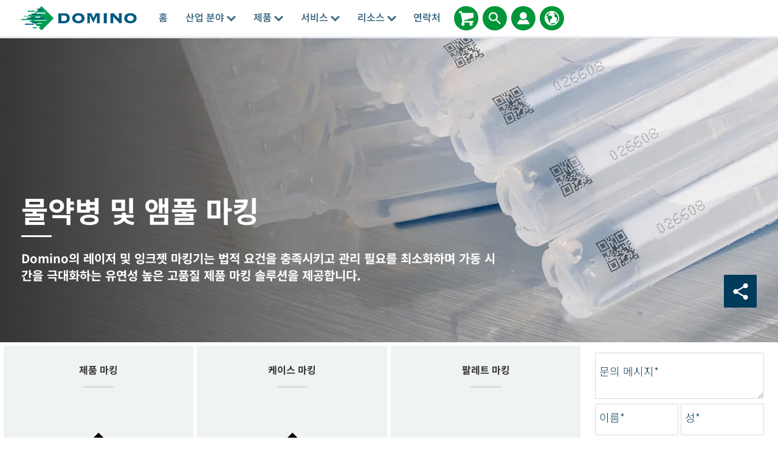

--- FILE ---
content_type: text/html; charset=utf-8
request_url: https://www.domino-printing.com/ko-kr/industries/life-sciences/vials-ampoule/printing-on-vials-and-ampoules
body_size: 31130
content:
<!DOCTYPE html>
	<html lang="ko-KR" id="html" class="no-js">

	<head><meta charset="utf-8">
		<!-- Preload resources for faster page load -->
		<!-- <link rel="preload" href="/site-elements/css/styles.css" as="style" /> -->

		<!-- <link rel="preload" href="https://cdnjs.cloudflare.com/ajax/libs/jquery/1.11.3/jquery.min.js" as="script" /> -->
		<!-- <link rel="preload" href="/site-elements/js/cloudflare/jquery.min.js" as="script" /><link rel="preload" href="/site-elements/js/modernizr-custom.js" as="script" />-->
		<link rel="preload" href="/site-elements/fonts/glyphicons-regular-woff2.woff2" as="font" type="font/woff2" crossorigin="true" />
		<!-- <link rel="preload" href="https://cdn.jsdelivr.net/npm/notosans-fontface@1.3.0/fonts/NotoSans-Light.woff2" as="font" type="font/woff2" crossorigin="true" /><link rel="preload" href="https://cdn.jsdelivr.net/npm/notosans-fontface@1.3.0/fonts/NotoSans-LightItalic.woff2" as="font" type="font/woff2" crossorigin="true" /><link rel="preload" href="https://cdn.jsdelivr.net/npm/notosans-fontface@1.3.0/fonts/NotoSans-Medium.woff2" as="font" type="font/woff2" crossorigin="true" /> -->
		<link rel="preload" href="https://cdn.jsdelivr.net/npm/notosans-fontface@1.3.0/fonts/NotoSans-Regular.woff2" as="font" type="font/woff2" crossorigin="true" /><link rel="preload" href="https://cdn.jsdelivr.net/npm/notosans-fontface@1.3.0/fonts/NotoSans-Bold.woff2" as="font" type="font/woff2" crossorigin="true" />
		<!-- <link href="https://cdn.jsdelivr.net/npm/notosans-fontface@1.3.0/css/notosans-fontface-modern-allweight.min.css" rel="stylesheet" /> -->

		<script>
			window.dataLayer = window.dataLayer || [];
			var _paq = _paq || [];
			function gtag(){dataLayer.push(arguments);}
		</script>


		<!--<link rel="preload" href="//ajax.googleapis.com/ajax/libs/jquery/1.11.3/jquery.min.js" as="script" />-->
		<!--<link rel="preload" href="//cdnjs.cloudflare.com/ajax/libs/react/15.2.1/react.min.js?build=111164" as="script" />-->

		<meta http-equiv="X-UA-Compatible" content="IE=Edge" /><title>
	Vials & ampoules - Life-sciences | 도미노코리아㈜
</title>
    
    
    
    

    <meta name="GENERATOR" content="Contensis CMS Version 15.4" />


<meta name="viewport" content="width=device-width, initial-scale=1" /><link rel="icon" href="/favicon.ico" /><link href="/site-elements/css/styles.css?version=101646" rel="stylesheet" type="text/css" />
<link href="/site-elements/css/glyphicons.css?version=53345" rel="stylesheet" type="text/css" />
<link href="/site-elements/css/accessibility.css?version=100493" rel="stylesheet" type="text/css" />


		<!-- <script src="/site-elements/js/modernizr-custom.js"></script> -->

		<!--<script src="https://cdnjs.cloudflare.com/ajax/libs/jquery/1.11.3/jquery.min.js">-->
		<script src="/site-elements/js/cloudflare/jquery.min.js"></script>


				<script  type="text/javascript" src="/WebResource.axd?d=PjUm9HYMtFaBv1w8LgD13UIzsrcgJRMlHl1KVAzF2AgEiZAQn_RB8q1D-OpipawIamHu-r6UwDtePXpIVa2V6pnJ_gcL_OhkiR9WkXq50FLfVzbD0&amp;t=638913727615221086&amp;build=170167"></script>

<script type="text/javascript">
//<![CDATA[

if (typeof(window.$j) == 'undefined') { window.$j = $; }
window.$j.register = function(name) {if (!this._components){this._components = {};} this._components[name] = true;};
window.$j.isRegistered = function(name) { if (!this._components) { return false; } return !!(this._components[name]); };
window.$j.requires = function(name) { if (!this.isRegistered(name)) { alert('JQuery Extension " ' + name + '" not registered'); }};
if (typeof(jQuery.fn.setArray) == 'undefined') { jQuery.fn.setArray = function( elems ) { this.length = 0; jQuery.fn.push.apply(this, elems); return this; }};
//]]>
</script>
		<script  type="text/javascript" src="/WebResource.axd?d=3gDf0X66qFuaFxmOVEzVZHBGxF7_6kpy8WhTTUpterOLl7jmsGflEVU8pzK1GPr2WfGSXCVmXLPFTwfkxRs3xitnQ9HeGaaakbb4jp-gtmdEQYPb0&amp;t=638913727615221086&amp;build=170167"></script>
		<script  type="text/javascript" src="/aspnet_client/Contensis/api/es6-promise.min.js?build=170167"></script>
		<script  type="text/javascript" src="/aspnet_client/Contensis/api/fetch.min.js?build=170167"></script>
		<script  type="text/javascript" src="/aspnet_client/Contensis/api/zengenti.contensis-client.js?build=170167"></script>
		<script  type="text/javascript" src="/WebResource.axd?d=E2Wy6lkTV9QQlo0i62DlslLksn79kuGwSG2LZ5M6u7UdbKLJnUO5POTm5vWFKI4KsBfTULjl1gKyXrnRmV32tH3VT23YmygMQCQjQuCTXlffAdnkpiTIW_M_P2Uq077dwJsLUwPsfvdZcxoEtS3BjnzVgJks9uApqnqjbgKs2BFEpTwK0&amp;t=638913727630624400&amp;build=170167"></script>

<script type="text/javascript">
//<![CDATA[

		(function() {Contensis = Contensis || {}; Contensis.currentUser = { Id: 0}; Contensis.currentContext = {}; Contensis.currentContext.page = { languageId: 34 }}());
		(function() {if (Zengenti && Zengenti.Contensis && Zengenti.Contensis.Client) { Zengenti.Contensis.Client.configure({ "rootUrl": "https://cms-domino-printing.cloud.contensis.com/", "accessToken":"QRnqRAnkVwyTHiDD7qmcXz7L8rGAeE0wrd9msCcCMuMoHccb", "versionStatus": "published", "projectId": "website" }); }}());

//]]>
</script><link rel='canonical' href='https://www.domino-printing.com/ko-kr/industries/life-sciences/vials-ampoule/printing-on-vials-and-ampoules'></link>
<meta property='og:url' content='https://www.domino-printing.com/ko-kr/industries/life-sciences/vials-ampoule/printing-on-vials-and-ampoules'>
<meta property='og:locale' content='ko-kr'>
<meta name='baidu-site-verification' content='tLhlM1p4fH'>
<link rel='alternate' href='https://www.domino-printing.com/en-gb/industries/life-sciences/vials-ampoule/printing-on-vials-and-ampoules' hreflang='en-GB'></link>
<link rel='alternate' href='https://www.domino-printing.com/en/industries/life-sciences/vials-ampoule/printing-on-vials-and-ampoules' hreflang='x-default'></link>
<link rel='alternate' href='https://www.domino-printing.com/en/industries/life-sciences/vials-ampoule/printing-on-vials-and-ampoules' hreflang='en'></link>
<link rel='alternate' href='https://www.domino-printing.com/en-in/industries/life-sciences/vials-ampoule/printing-on-vials-and-ampoules' hreflang='en-IN'></link>
<link rel='alternate' href='https://www.domino-printing.com/en-us/industries/life-sciences/vials-ampoule/printing-on-vials-and-ampoules' hreflang='en-US'></link>
<link rel='alternate' href='https://www.domino-printing.com/en-ca/industries/life-sciences/vials-ampoule/printing-on-vials-and-ampoules' hreflang='en-CA'></link>
<link rel='alternate' href='https://www.domino-printing.com/es/industries/life-sciences/vials-ampoule/printing-on-vials-and-ampoules' hreflang='es'></link>
<link rel='alternate' href='https://www.domino-printing.com/es-es/industries/life-sciences/vials-ampoule/printing-on-vials-and-ampoules' hreflang='es-ES'></link>
<link rel='alternate' href='https://www.domino-printing.com/es-mx/industries/life-sciences/vials-ampoule/printing-on-vials-and-ampoules' hreflang='es-MX'></link>
<link rel='alternate' href='https://www.domino-printing.com/es-mx/industries/life-sciences/vials-ampoule/printing-on-vials-and-ampoules' hreflang='es-US'></link>
<link rel='alternate' href='https://www.domino-printing.com/fr/industries/life-sciences/vials-ampoule/impression-sur-flacons-et-ampoules' hreflang='fr'></link>
<link rel='alternate' href='https://www.domino-printing.com/fr-fr/industries/life-sciences/vials-ampoule/impression-sur-flacons-et-ampoules' hreflang='fr-FR'></link>
<link rel='alternate' href='https://www.domino-printing.com/fr-ca/industries/life-sciences/vials-ampoule/impression-sur-flacons-et-ampoules' hreflang='fr-CA'></link>
<link rel='alternate' href='https://www.domino-printing.com/ko/industries/life-sciences/vials-ampoule/printing-on-vials-and-ampoules' hreflang='ko'></link>
<link rel='alternate' href='https://www.domino-printing.com/ko-kr/industries/life-sciences/vials-ampoule/printing-on-vials-and-ampoules' hreflang='ko-KR'></link>
<link rel='alternate' href='https://www.domino-printing.com/nl/industries/life-sciences/vials-ampoule/printing-on-vials-and-ampoules' hreflang='nl'></link>
<link rel='alternate' href='https://www.domino-printing.com/nl-nl/industries/life-sciences/vials-ampoule/printing-on-vials-and-ampoules' hreflang='nl-NL'></link>
<link rel='alternate' href='https://www.domino-printing.com/pt/industries/life-sciences/vials-ampoule/printing-on-vials-and-ampoules' hreflang='pt'></link>
<link rel='alternate' href='https://www.domino-printing.com/pt-pt/industries/life-sciences/vials-ampoule/printing-on-vials-and-ampoules' hreflang='pt-PT'></link>
<link rel='alternate' href='https://www.domino-printing.com/zh/industries/life-sciences/vials-ampoule/printing-on-vials-and-ampoules' hreflang='zh'></link>
<link rel='alternate' href='https://www.domino-printing.com/zh-cn/industries/life-sciences/vials-ampoule/printing-on-vials-and-ampoules' hreflang='zh-CN'></link>
<meta property='og:image' content='https://www.domino-printing.com/image-library/industries/Life-Sciences/Industry-Lifesciences-Thumbnail-Pharmaceuticals-Vialsampoule.x50af7095.jpg?f=webp'>
<meta property='og:image:secure_url' content='https://www.domino-printing.com/image-library/industries/Life-Sciences/Industry-Lifesciences-Thumbnail-Pharmaceuticals-Vialsampoule.x50af7095.jpg?f=webp'>
<meta property='og:image:type' content='image/jpeg'>
<meta property='og:image:height' content='600'>
<meta property='og:image:width' content='600'>
<meta property='twitter:card' content='summary_large_image'>
<meta property='og:title' content='Vials &amp; ampoules - Life-sciences | Domino'>
<meta property='og:type' content='website'>
<meta property='og:description' content='Our flexible print technology ensures you always meet regulatory demands and maximise production.'>
<meta name='description' content='Our flexible print technology ensures you always meet regulatory demands and maximise production.'>
<script src='https://ajax.aspnetcdn.com/ajax/jquery.validate/1.13.1/jquery.validate.min.js'></script>
<script src='https://ajax.aspnetcdn.com/ajax/mvc/5.1/jquery.validate.unobtrusive.min.js'></script>
<!--
ControlID:Ctrl3d42192c95e64eb8b03a76720f065d2c of type CMS_API.WebUI.WebControls.RazorView has set the maximum duration to 3600 seconds
ControlID:Ctrlbc05ab92ddf04062a0f52c86ec9ff39a of type CMS_API.WebUI.WebControls.RazorView has set the maximum duration to 3600 seconds
ControlID:Ctrlabcc7dce628649689b80b9fc28ff719d of type CMS_API.WebUI.WebControls.RazorView has set the maximum duration to 3600 seconds
ControlID:Ctrl13979e71cdb34dfca13327c23d29042a of type CMS_API.WebUI.WebControls.RazorView has set the maximum duration to 3600 seconds
ControlID:Ctrl966ecef40e424304b24098f11b82aa97 of type CMS_API.WebUI.WebControls.RazorView has set the maximum duration to 3600 seconds
ControlID:Ctrlc840d5a3f6c44925b06d15d770e86426 of type CMS_API.WebUI.WebControls.RazorView has set the maximum duration to 3600 seconds
ControlID:Ctrl2beec49336b5486a8763845c0cf125ad of type CMS_API.WebUI.WebControls.RazorView has set the maximum duration to 3600 seconds
ControlID:Ctrl059ce860fa864d94b5470c53e105ee85 of type CMS_API.WebUI.WebControls.RazorView has set the maximum duration to 3600 seconds
ControlID:Ctrldabb81a3b1bf45bebf274c1b828f5bb7 of type CMS_API.WebUI.WebControls.RazorView has set the maximum duration to 3600 seconds
ControlID:Ctrl01795cab77bb44568551044a0a74cfc9 of type CMS_API.WebUI.WebControls.RazorView has set the maximum duration to 3600 seconds
ControlID:Ctrla9405ca5b8f246f18c420fa2a39ad68b of type CMS_API.WebUI.WebControls.RazorView has set the maximum duration to 3600 seconds
ControlID:Ctrl18a3d6f7bc254b2aaaee7d8cc829318f of type CMS_API.WebUI.WebControls.RazorView has set the maximum duration to 3600 seconds
ControlID:Ctrlc1e1178f8c2a4d3182c25143451e8541 of type CMS_API.WebUI.WebControls.RazorView has set the maximum duration to 3600 seconds
ControlID:__Page of type ASP.dynamic_pages_industries_solution_aspx has set the maximum duration to 3600 seconds
Cache Enabled using rule ControlID:Ctrl3d42192c95e64eb8b03a76720f065d2c of type CMS_API.WebUI.WebControls.RazorView has set the maximum duration to 3600 seconds
Cache Page Render Time 2026-01-18 오후 6:41:55

--><meta name="theme-color" content="#00608C" /><link rel="icon" sizes="192x192" href="/site-elements/images/DominoLogo-Icon.png" /></head>

	<body>
		<form method="post" action="/ko-kr/industries/life-sciences/vials-ampoule/printing-on-vials-and-ampoules" id="form1" class="js-main-form">
<div class="aspNetHidden">
<input type="hidden" name="__VIEWSTATE" id="__VIEWSTATE" value="Gytm2MX7ZWO9ZvrYuiUWEWwvHpxpINtZS/RxDDWbzj1IfZwCt2SNgLe/GeXxEf1SY58alfGekiOXtRWXpk9oOG7IDZ4=" />
</div>


			<a href="#main-content-skip" class="skip-link js-pwk-skip-link">Skip to main content</a>
			<div class="off-canvas-wrap">
				<a class="exit-off-canvas js-exit-off-canvas"></a>
				
    







    <script type="text/javascript">
       (function() {if (Zengenti && Zengenti.Contensis && Zengenti.Contensis.Client) { Zengenti.Contensis.Client.configure({ 'rootUrl': window.location.origin,  "accessToken":"QRnqRAnkVwyTHiDD7qmcXz7L8rGAeE0wrd9msCcCMuMoHccb", "versionStatus": "published", "projectId": "website" }); }}());
    </script><noscript><p>Browser does not support script.</p></noscript>





		<div class="off-canvas-menu off-canvas-menu--right">
          <div class="off-canvas-menu__inner">
            <a class="off-canvas-menu__close js-exit-off-canvas" href="#"><svg xmlns="http://www.w3.org/2000/svg" class="icon icon-cross"><use xlink:href="#icon-cross"></use></svg></a>

            <a class="off-canvas-menu__logo" href="/">
              <img src="/site-elements/images/logo.svg" alt="Domino UK Ltd" />
            </a>
          </div>
        </div>

<header class="site-header">
<div class="row">
<div class="columns">

    <a class="header__logo" href="https://www.domino-printing.com/ko-kr/" data-linktype="logo"> <img alt="Domino UK Ltd" src="/site-elements/images/logo.svg" /> </a>

        <nav class="main-nav js-add-off-canvas">
            <ul>
                        <li class="main-nav__item">
                                <a class="main-nav__link " href="/ko-kr/home.aspx" title="산업용 코딩 &amp; 마킹 솔루션 | 도미노코리아 | Domino" data-linktype="link">
                                    홈
                                </a>
                                                    </li>
                        <li class="main-nav__item">
                                <button type="button" class="main-nav__link main-nav__link--sub"
                                    title="산업 분야"
                                    aria-expanded="false"
                                    aria-controls="nav-sectors-panel"
                                    aria-haspopup="true">
                                    산업 분야
<svg xmlns="http://www.w3.org/2000/svg" class="icon icon-carousel-chevron-down"><use xlink:href="#icon-carousel-chevron-down"></use></svg>                                </button>
                                                            <div class="main-nav__panel">
                                    <div class="main-nav__panel__inner">
                                        <div class="row">                                            
                                                    <div class="large-12 columns">
                                                        <div class="header header--left">코딩 l 마킹 l 라벨링</div>
                                                    </div>
                                                    <div class="large-3 columns">
                                                        <a class="main-nav__block clearfix" level="2" href="/ko-kr/sectors/industrial">
                                                            <img class='icon' fetchpriority='low' loading='lazy' src='/site-elements/images/icons/domino-set/svg/icons_industrial-icon_charcoal.svg' alt='산업 분야' />
                                                            <span class="label ">산업 분야</span>                                                       
                                                        </a>
                                                    </div>
                                                    <div class="large-3 columns">
                                                        <a class="main-nav__block clearfix" level="2" href="/ko-kr/sectors/personal-care">
                                                            <img class='icon' fetchpriority='low' loading='lazy' src='/site-elements/images/icons/domino-set/svg/icons_beautyandgrooming-icon_charcoal.svg' alt='미용분야' />
                                                            <span class="label ">미용분야</span>                                                       
                                                        </a>
                                                    </div>
                                                    <div class="large-3 columns">
                                                        <a class="main-nav__block clearfix" level="2" href="/ko-kr/sectors/beverage">
                                                            <img class='icon' fetchpriority='low' loading='lazy' src='/site-elements/images/icons/domino-set/svg/icons_softdrinks-icon_charcoal.svg' alt='음료분야' />
                                                            <span class="label ">음료분야</span>                                                       
                                                        </a>
                                                    </div>
                                                    <div class="large-3 columns">
                                                        <a class="main-nav__block clearfix" level="2" href="/ko-kr/sectors/food">
                                                            <img class='icon' fetchpriority='low' loading='lazy' src='/site-elements/images/icons/domino-set/svg/icons_food-icon_charcoal.svg' alt='식품분야' />
                                                            <span class="label ">식품분야</span>                                                       
                                                        </a>
                                                    </div>
                                                    <div class="large-3 columns">
                                                        <a class="main-nav__block clearfix" level="2" href="/ko-kr/sectors/life-sciences">
                                                            <img class='icon' fetchpriority='low' loading='lazy' src='/site-elements/images/icons/domino-set/svg/icons_lifesciences-icon_charcoal.svg' alt='생명과학 분야' />
                                                            <span class="label ">생명과학 분야</span>                                                       
                                                        </a>
                                                    </div>
                                                    <div class="large-3 columns">
                                                        <a class="main-nav__block clearfix" level="2" href="/ko-kr/sectors/tobacco">
                                                            <img class='icon' fetchpriority='low' loading='lazy' src='/site-elements/images/icons/domino-set/svg/icons_tobacco-icon_charcoal.svg' alt='담배분야' />
                                                            <span class="label ">담배분야</span>                                                       
                                                        </a>
                                                    </div>
                                                    <div class="large-12 columns">
                                                        <div class="header header--left">디지털 인쇄</div>
                                                    </div>
                                                    <div class="large-3 columns">
                                                        <a class="main-nav__block clearfix" level="2" href="/ko-kr/industries/digital-printing/label-printers">
                                                            <img class='icon' fetchpriority='low' loading='lazy' src='/site-elements/images/icons/domino-set/svg/icons_beverage-icon_charcoal.svg' alt='라벨 인쇄' />
                                                            <span class="label ">라벨 인쇄</span>                                                       
                                                        </a>
                                                    </div>
                                                    <div class="large-3 columns">
                                                        <a class="main-nav__block clearfix" level="2" href="/ko-kr/industries/digital-printing/security-printers">
                                                            <img class='icon' fetchpriority='low' loading='lazy' src='/site-elements/images/icons/domino-set/svg/icons-digitalprintingpress-securityprinters-icon-charcoal.svg' alt='보안용 인쇄' />
                                                            <span class="label ">보안용 인쇄</span>                                                       
                                                        </a>
                                                    </div>
                                                    <div class="large-3 columns">
                                                        <a class="main-nav__block clearfix" level="2" href="/ko-kr/industries/digital-printing/digital-printing.aspx">
                                                            <img class='icon' fetchpriority='low' loading='lazy' src='/site-elements/images/icons/domino-set/svg/icons-digitalprintingpress-packagingconverter-icon-charcoal.svg' alt='기타' />
                                                            <span class="label ">기타</span>                                                       
                                                        </a>
                                                    </div>
                                        </div>                     
                                    </div>
                                </div>
                        </li>
                        <li class="main-nav__item">
                                <a class="main-nav__link main-nav__link--sub" href="/ko-kr/products/domino-products.aspx" title="제품">
                                    제품
<svg xmlns="http://www.w3.org/2000/svg" class="icon icon-carousel-chevron-down"><use xlink:href="#icon-carousel-chevron-down"></use></svg>                                </a>
                                                            <div class="main-nav__panel">
                                    <div class="main-nav__panel__inner">
                                        <div class="row">                                            
                                                    <div class="large-12 columns">
                                                        <div class="header header--left">코딩 l 마킹 l 라벨링</div>
                                                    </div>
                                                    <div class="large-3 columns">
                                                        <a class="main-nav__block clearfix" level="2" href="/ko-kr/products/product-printing.aspx">
                                                            <img class='icon' fetchpriority='low' loading='lazy' src='/site-elements/images/icons/domino-set/svg/icons-productprinting-icon-charcoal.svg' alt='제품 마킹 - 제품 | Domino' />
                                                            <span class="label ">제품 마킹 (직접마킹)</span>                                                       
                                                        </a>
                                                    </div>
                                                    <div class="large-3 columns">
                                                        <a class="main-nav__block clearfix" level="2" href="/ko-kr/products/case-printing.aspx">
                                                            <img class='icon' fetchpriority='low' loading='lazy' src='/site-elements/images/icons/domino-set/svg/icons-caseprinting-icon-charcoal.svg' alt='케이스 마킹 (2차 마킹) - 제품 | Domino' />
                                                            <span class="label ">케이스 마킹 (2차 마킹)</span>                                                       
                                                        </a>
                                                    </div>
                                                    <div class="large-3 columns">
                                                        <a class="main-nav__block clearfix" level="2" href="/ko-kr/products/pallet-labelling">
                                                            <img class='icon' fetchpriority='low' loading='lazy' src='/site-elements/images/icons/domino-set/svg/icons-palletprinting-icon-charcoal.svg' alt='팔레트 마킹' />
                                                            <span class="label ">팔레트 마킹</span>                                                       
                                                        </a>
                                                    </div>
                                                    <div class="large-3 columns">
                                                        <a class="main-nav__block clearfix" level="2" href="/ko-kr/products/r-series">
                                                            <img class='icon' fetchpriority='low' loading='lazy' src='/site-elements/images/icons/domino-set/svg/icons-product-r-series.svg' alt='Code Verification' />
                                                            <span class="label ">마킹 검사</span>                                                       
                                                        </a>
                                                    </div>
                                                    <div class="large-3 columns">
                                                        <a class="main-nav__block clearfix" level="2" href="/ko-kr/products/sector-solutions">
                                                            <img class='icon' fetchpriority='low' loading='lazy' src='/site-elements/images/icons/domino-set/svg/icons-product-print-apply-m230ipalletlabeller-icon-charcoal.svg' alt='산업별 솔루션' />
                                                            <span class="label ">산업별 솔루션</span>                                                       
                                                        </a>
                                                    </div>
                                                    <div class="large-3 columns">
                                                        <a class="main-nav__block clearfix" level="2" href="/ko-kr/products/consumables-overview">
                                                            <img class='icon' fetchpriority='low' loading='lazy' src='/site-elements/images/icons/domino-set/svg/icons_dairy_plasticbottle-icon_charcoal.svg' alt='소모품' />
                                                            <span class="label ">소모품</span>                                                       
                                                        </a>
                                                    </div>
                                                    <div class="large-3 columns">
                                                        <a class="main-nav__block clearfix" level="2" href="/ko-kr/products/serialisation/serialisation.aspx">
                                                            <img class='icon' fetchpriority='low' loading='lazy' src='/site-elements/images/icons/domino-set/svg/icons-serialisation-charcoal.svg' alt='Serialisation' />
                                                            <span class="label ">Serialisation</span>                                                       
                                                        </a>
                                                    </div>
                                                    <div class="large-12 columns">
                                                        <div class="header header--left">디지털 인쇄</div>
                                                    </div>
                                                    <div class="large-3 columns">
                                                        <a class="main-nav__block clearfix" level="3" href="/ko-kr/products/digital-printing-products/digital-printing-products.aspx">
                                                            <img class='icon' fetchpriority='low' loading='lazy' src='/site-elements/images/icons/domino-set/svg/icons-dp-combined-charcoal.svg' alt='디지털 프린팅 솔루션' />
                                                            <span class="label ">디지털 프린트 솔루션</span>                                                       
                                                        </a>
                                                    </div>
                                        </div>                     
                                    </div>
                                </div>
                        </li>
                        <li class="main-nav__item">
                                <a class="main-nav__link main-nav__link--sub" href="/ko-kr/domino-services/services.aspx" title="서비스">
                                    서비스
<svg xmlns="http://www.w3.org/2000/svg" class="icon icon-carousel-chevron-down"><use xlink:href="#icon-carousel-chevron-down"></use></svg>                                </a>
                                                            <div class="main-nav__panel">
                                    <div class="main-nav__panel__inner">
                                        <div class="row">                                            
                                                    <div class="large-12 columns">
                                                        <div class="header header--left">서비스</div>
                                                    </div>
                                                    <div class="large-3 columns">
                                                        <a class="main-nav__block clearfix" level="2" href="/ko-kr/services/training">
                                                            <img class='icon' fetchpriority='low' loading='lazy' src='/site-elements/images/icons/svg-services/trainingacademy-icon-charcoal.svg' alt='교육 서비스' />
                                                            <span class="label ">교육 서비스</span>                                                       
                                                        </a>
                                                    </div>
                                                    <div class="large-3 columns">
                                                        <a class="main-nav__block clearfix" level="2" href="/ko-kr/services/support-services">
                                                            <img class='icon' fetchpriority='low' loading='lazy' src='/site-elements/images/icons/svg-services/services-icon-charcoal.svg' alt='지원 서비스' />
                                                            <span class="label ">지원 서비스</span>                                                       
                                                        </a>
                                                    </div>
                                                    <div class="large-3 columns">
                                                        <a class="main-nav__block clearfix" level="2" href="/ko-kr/services/oem-services">
                                                            <img class='icon' fetchpriority='low' loading='lazy' src='/site-elements/images/icons/svg-services/oem_services_charcoal.svg' alt='OEM 서비스' />
                                                            <span class="label ">OEM 서비스</span>                                                       
                                                        </a>
                                                    </div>
                                                    <div class="large-3 columns">
                                                        <a class="main-nav__block clearfix" level="2" href="/ko-kr/services/finance">
                                                            <img class='icon' fetchpriority='low' loading='lazy' src='/site-elements/images/icons/svg-services/financial-services-charcoal.svg' alt='결제 서비스' />
                                                            <span class="label ">결제 서비스</span>                                                       
                                                        </a>
                                                    </div>
                                                    <div class="large-12 columns">
                                                        <div class="header header--left">솔루션</div>
                                                    </div>
                                                    <div class="large-3 columns">
                                                        <a class="main-nav__block clearfix" level="2" href="/ko-kr/services/smart-production">
                                                            <img class='icon' fetchpriority='low' loading='lazy' src='/site-elements/images/icons/svg-services/dominocloud_services_charcoal.svg' alt='스마트 생산' />
                                                            <span class="label ">스마트 생산</span>                                                       
                                                        </a>
                                                    </div>
                                                    <div class="large-3 columns">
                                                        <a class="main-nav__block clearfix" level="2" href="/ko-kr/solutions/2d-codes">
                                                            <img class='icon' fetchpriority='low' loading='lazy' src='/site-elements/images/icons/domino-set/svg/icons-serialisation-charcoal.svg' alt='2D 코드' />
                                                            <span class="label ">2D 코드</span>                                                       
                                                        </a>
                                                    </div>
                                                    <div class="large-3 columns">
                                                        <a class="main-nav__block clearfix" level="2" href="/ko-kr/products/software/coding-automation">
                                                            <img class='icon' fetchpriority='low' loading='lazy' src='/site-elements/images/icons/domino-set/svg/icons-product-software-automation-charcoal.svg' alt='자동화' />
                                                            <span class="label ">자동화</span>                                                       
                                                        </a>
                                                    </div>
                                        </div>                     
                                    </div>
                                </div>
                        </li>
                        <li class="main-nav__item">
                                <button type="button" class="main-nav__link main-nav__link--sub"
                                    title="리소스"
                                    aria-expanded="false"
                                    aria-controls="nav-sectors-panel"
                                    aria-haspopup="true">
                                    리소스
<svg xmlns="http://www.w3.org/2000/svg" class="icon icon-carousel-chevron-down"><use xlink:href="#icon-carousel-chevron-down"></use></svg>                                </button>
                                                            <div class="main-nav__panel">
                                    <div class="main-nav__panel__inner">
                                        <div class="row">                                            
                                                    <div class="large-3 columns">
                                                        <a class="main-nav__block clearfix" level="2" href="/ko-kr/company/about-domino">
                                                            <img class='icon' fetchpriority='low' loading='lazy' src='/site-elements/images/icons/domino-set/svg/icons-about-us-charcoal.svg' alt='About Domino' />
                                                            <span class="label ">About Domino</span>                                                       
                                                        </a>
                                                    </div>
                                                    <div class="large-3 columns">
                                                        <a class="main-nav__block clearfix" level="2" href="/ko-kr/company/corporate-social-responsibility">
                                                            <img class='icon' fetchpriority='low' loading='lazy' src='/site-elements/images/icons/domino-set/svg/icons-world-charcoal.svg' alt='기업의 사회적 책임(CSR)' />
                                                            <span class="label ">기업의 사회적 책임(CSR)</span>                                                       
                                                        </a>
                                                    </div>
                                                    <div class="large-3 columns">
                                                        <a class="main-nav__block clearfix" level="2" href="/ko-kr/careers/working-at-domino-korea">
                                                            <img class='icon' fetchpriority='low' loading='lazy' src='/site-elements/images/icons/domino-set/svg/icons-careers-charcoal.svg' alt='채용정보' />
                                                            <span class="label ">채용정보</span>                                                       
                                                        </a>
                                                    </div>
                                                    <div class="large-3 columns">
                                                        <a class="main-nav__block clearfix" level="2" href="/ko-kr/blog/blog.aspx">
                                                            <img class='icon' fetchpriority='low' loading='lazy' src='/site-elements/images/icons/domino-set/svg/icons-blog-charcoal.svg' alt='Blog' />
                                                            <span class="label ">블로그</span>                                                       
                                                        </a>
                                                    </div>
                                                    <div class="large-3 columns">
                                                        <a class="main-nav__block clearfix" level="2" href="/ko-kr/case-studies/case-studies.aspx">
                                                            <img class='icon' fetchpriority='low' loading='lazy' src='/site-elements/images/icons/domino-set/svg/customertestimonials-charcoal.svg' alt='Customer-Testimonials' />
                                                            <span class="label ">활용 사례</span>                                                       
                                                        </a>
                                                    </div>
                                                    <div class="large-3 columns">
                                                        <a class="main-nav__block clearfix" level="2" href="/ko-kr/videos/video-testimonials.aspx">
                                                            <img class='icon' fetchpriority='low' loading='lazy' src='/site-elements/images/icons/domino-set/svg/video-customertestimonials-charcoal.svg' alt='디지털 인쇄 추천 영상' />
                                                            <span class="label ">디지털 인쇄 추천 영상</span>                                                       
                                                        </a>
                                                    </div>
                                                    <div class="large-3 columns">
                                                        <a class="main-nav__block clearfix" level="2" href="/ko-kr/news-and-events/event-listing.aspx">
                                                            <img class='icon' fetchpriority='low' loading='lazy' src='/site-elements/images/icons/domino-set/svg/icons-events-charcoal.svg' alt='Events' />
                                                            <span class="label ">이벤트</span>                                                       
                                                        </a>
                                                    </div>
                                                    <div class="large-3 columns">
                                                        <a class="main-nav__block clearfix" level="2" href="/ko-kr/news-and-events/news.aspx">
                                                            <img class='icon' fetchpriority='low' loading='lazy' src='/site-elements/images/icons/domino-set/svg/news-charcoal.svg' alt='News' />
                                                            <span class="label ">뉴스</span>                                                       
                                                        </a>
                                                    </div>
                                        </div>                     
                                    </div>
                                </div>
                        </li>
                        <li class="main-nav__item">
                                <a class="main-nav__link " href="/ko-kr/contact-us/contact.aspx" title="연락처">
                                    연락처
                                </a>
                                                    </li>

            </ul>
        </nav>



<div class="header__links">






<a class="header__links__link" href="https://buydomino.com" target="_blank" title="BuyDomino">
  <svg xmlns="http://www.w3.org/2000/svg" class="icon icon-shopping-cart" alt="BuyDomino" role="img">
  	<title>BuyDomino</title>	
  	<use xmlns:xlink="http://www.w3.org/1999/xlink" xlink:href="#icon-shopping-cart"></use>
  </svg>
</a>
<a class="header__links__link js-inline-popup" href="#" data-mfp-src="#search-popup" title="검색">
  <svg xmlns="http://www.w3.org/2000/svg" class="icon icon-search" role="img" alt="검색" aria-label="검색">
  	<title>검색</title>	
  	<use xmlns:xlink="http://www.w3.org/1999/xlink" xlink:href="#icon-search"></use>
  </svg>
</a>
<a class="header__links__link js-inline-popup" href="#" data-mfp-src="#account-popup" title="계정">
  <svg xmlns="http://www.w3.org/2000/svg" class="icon icon-account" role="img" alt="계정" aria-label="계정">
	<title>계정</title>	
  	<use xmlns:xlink="http://www.w3.org/1999/xlink" xlink:href="#icon-account"></use>
  </svg>
</a>

<a class="header__links__link js-inline-popup" href="#" data-mfp-src="#country-lang-selector" title="지역 변경">
  <svg xmlns="http://www.w3.org/2000/svg" role="img" alt="지역 변경" class="icon icon-globe">
    <title>지역 변경</title>
    <use xmlns:xlink="http://www.w3.org/1999/xlink" xlink:href="#icon-globe"></use>
  </svg>
</a>

<a class="header__links__link header__links__link--menu js-right-off-canvas-toggle" href="#" title="메뉴">
  <svg xmlns="http://www.w3.org/2000/svg" class="icon icon-menu" role="img" alt="메뉴" aria-label="메뉴">
  	<title>메뉴</title>
  	<use xmlns:xlink="http://www.w3.org/1999/xlink" xlink:href="#icon-menu"></use>
  </svg>
</a>




</div>
    <div class="search popup mfp-hide" id="search-popup" role="dialog" aria-labelledby="search-dialog-title">
      <p id="search-dialog-title" class="visuallyhidden">검색</p>
      <p id="search-dialog-desc" class="visuallyhidden">제품 또는 키워드 검색...</p>

      <div class="input-field input-field--placeholder input-field--inline">
        <input id="txtSiteSearch" name="txtSiteSearch" type="text" /> 
        <label for="txtSiteSearch">제품 또는 키워드 검색...</label> 
        <input id="btnSiteSearch" formnovalidate="formnovalidate" name="btnSiteSearch" type="submit" class="btn btn--fill btn--secondary" value="검색" />
      </div>
    </div>  

<script defer>
document.getElementById('txtSiteSearch').addEventListener('keypress', function(e) {
    var key = e.which || e.keyCode; // Get the key code
    if (key === 13) { // Check if the key is Enter (13)
        document.getElementById('btnSiteSearch').click(); // Trigger the button click
        e.preventDefault(); // Prevent default action
    }
});
</script><noscript><p>Browser does not support script.</p></noscript>
                <div class="account popup mfp-hide" id="account-popup" role="dialog" aria-labelledby="account-dialog-title">
                      <p id="account-dialog-title" class="header account__header text-center"><strong>Access Your User Account</strong></p>

                  <div class="row">
                        <div class="large-6 columns">
                          <p class="account__title"><a class="account__link" href="http://www.buydomino.com">BuyDomino</a></p>
                          <p class="account__desc">BuyDomino, Domino's online ordering system for Consumables and Spares.</p>
                        </div>
                        <div class="large-6 columns">
                          <p class="account__title"><a class="account__link" href="https://www.domino-printing.com/en-gb/careers/careers-home.aspx">Careers</a></p>
                          <p class="account__desc">Find latest career vacancies and opportunities at Domino</p>
                        </div>
                        <div class="large-6 columns">
                          <p class="account__title"><a class="account__link" href="http://mydomino.domino-printing.com">MyDomino</a></p>
                          <p class="account__desc">Register to download Domino product manuals and technical datasheets.</p>
                        </div>
                        <div class="large-6 columns">
                          <p class="account__title"><a class="account__link" href="https://ulmysds.com/customers/domino.aspx">Safe DataSheets</a></p>
                          <p class="account__desc">Access safe data sheets for Domino Inks and Ribbons.</p>
                        </div>
                  </div>
                </div>


    <div class="country-region popup mfp-hide" id="country-lang-selector" role="dialog" aria-labelledby="country-lang-selector-title">        
        
    <section class="section">
        <div class="row text-center visible-for-medium-up">
            <div class="medium-8 large-6 medium-centered columns">  
                <div class="header">Choose your country or region</div>                                            
            </div>
        </div>
        
        <div class="row">
            <div class="medium-12 large-8 columns">
                <div class="row margin-top40">
                    <div class="medium-12">
                        <div class="header header--primary">Europe</div>
                    </div>
                    <div class="medium-4 large-3 columns">
                        <img role="presentation" src="[data-uri]" alt="flag-be" class="flag flag-be" />
                        <a data-cookie="nl-be" href="https://www.domino-printing.com/nl-be/home.aspx">Belgium</a>
                    </div>
                    <div class="medium-4 large-3 columns">
                        <img role="presentation" src="[data-uri]" alt="flag-de" class="flag flag-de" />
                        <a data-cookie="de-de" href="https://www.domino-printing.com/de-de/home.aspx">Deutschland</a>
                    </div>
                    <div class="medium-4 large-3 columns">
                        <img role="presentation" src="[data-uri]" alt="flag-es" class="flag flag-es" />
                        <a data-cookie="es-es" href="https://www.domino-printing.com/es-es/home.aspx">España</a>
                    </div>
                    <div class="medium-4 large-3 columns">
                        <img role="presentation" src="[data-uri]" alt="flag-fr" class="flag flag-fr" />
                        <a data-cookie="fr-fr" href="https://www.domino-printing.com/fr-fr/home.aspx">France</a>
                    </div>
                    <div class="medium-4 large-3 columns">
                        <img role="presentation"  src="[data-uri]" alt="flag-nl" class="flag flag-nl" />
                        <a data-cookie="nl-nl" href="https://www.domino-printing.com/nl-nl/home.aspx">Netherlands</a>
                    </div>
                    <div class="medium-4 large-3 columns">
                        <img role="presentation"  src="[data-uri]" alt="flag-pt" class="flag flag-pt" />
                        <a data-cookie="pt-pt" href="https://www.domino-printing.com/pt-pt/home.aspx">Portugal</a>
                    </div>
                    <div class="medium-4 large-3 columns">
                        <img role="presentation"  src="[data-uri]" alt="flag-se" class="flag flag-se" />
                        <a data-cookie="sv-se" href="https://www.domino-printing.com/sv-se/home.aspx">Sverige</a>
                    </div>
                    <div class="medium-4 large-3 columns">
                        <img src="[data-uri]" alt="flag-gb" class="flag flag-gb" />
                        <a role="presentation"  data-cookie="en-gb" href="https://www.domino-printing.com/en-gb/home.aspx">United Kingdom</a>
                    </div>                    
                </div>
            
                
                <div class="row margin-top40">
                    <div class="medium-12">
                        <div class="header header--primary">Asia and India</div>
                    </div>
                    <div class="medium-4 large-3 columns">
                        <img role="presentation"  src="[data-uri]" alt="flag-cn" class="flag flag-cn" />
                        <a data-cookie="zh-cn" href="https://www.domino.com.cn/zh-cn/home.aspx">中国 / China</a>
                    </div>
                    <div class="medium-4 large-3 columns">
                        <img role="presentation"  src="[data-uri]" alt="flag-in" class="flag flag-in" />
                        <a data-cookie="en-in" href="https://www.domino-printing.com/en-in/home.aspx">India</a>
                    </div>
                    <div class="medium-4 large-3 columns">
                        <img role="presentation"  src="[data-uri]" alt="flag-id" class="flag flag-id" />
                        <a data-cookie="id" href="https://www.domino-printing.com/id/home.aspx">Indonesia</a>
                    </div>
                    <div class="medium-4 large-3 columns">
                        <img role="presentation"  src="[data-uri]" alt="flag-kr" class="flag flag-kr" />
                        <a role="presentation"  data-cookie="ko-kr" href="https://www.domino-printing.com/ko-kr/home.aspx">대한민국 / Korea</a>
                    </div>
                    <div class="medium-4 large-3 columns">
                        <img role="presentation"  src="[data-uri]" alt="flag-th" class="flag flag-th" />
                        <a data-cookie="th-th" href="https://www.domino-printing.com/th-th/home.aspx">เมืองไทย / Thailand</a>
                    </div>
            
                </div>

                <div class="row margin-top40">
                    <div class="medium-12">
                        <div class="header header--primary">Americas</div>
                    </div>
                    <div class="medium-4 large-3 columns">
                        <img role="presentation"  src="[data-uri]" alt="flag-ca" class="flag flag-ca" />
                        <a data-cookie="en-ca" href="https://www.domino-printing.com/en-ca/home.aspx">Canada</a>
                    </div>
                    <div class="medium-4 large-3 columns">
                        <img role="presentation"  src="[data-uri]" alt="flag-mx" class="flag flag-mx" />
                        <a data-cookie="es-mx" href="https://www.domino-printing.com/es-mx/home.aspx">Mexico</a>
                    </div>
                    <div class="medium-4 large-3 columns">
                        <img role="presentation"  src="[data-uri]" alt="flag-us" class="flag flag-us" />
                        <a data-cookie="en-us" href="https://www.domino-printing.com/en-us/home.aspx">USA</a>
                    </div>            
                </div>

                <div class="row margin-top40">
                    <div class="medium-12">
                        <div class="header header--primary">Middle East & Africa</div>
                    </div>
                    <div class="medium-4 large-3 columns">
                        <img role="presentation"  src="[data-uri]" alt="flag-ae" class="flag flag-ae" />
                        <a data-cookie="en-ae" href="https://www.domino-printing.com/en-ae/home.aspx">UAE</a>
                    </div>
            
                </div>
            </div>
            <div class="medium-12 large-4 columns large-text-right margin-top40">
                <p><strong>By language</strong></p>
                <p><a data-cookie="id" href="https://www.domino-printing.com/id/home.aspx">Bahasa Indonesia</a></p>
                <p><a data-cookie="de" href="https://www.domino-printing.com/de/home.aspx">Deutsch</a></p>
                <p><a data-cookie="en" href="https://www.domino-printing.com/en/home.aspx">English</a></p>
                <p><a data-cookie="es" href="https://www.domino-printing.com/es/home.aspx">Español</a></p>
                <p><a data-cookie="fr" href="https://www.domino-printing.com/fr/home.aspx">Français</a></p>
                <p><a data-cookie="nl" href="https://www.domino-printing.com/nl/home.aspx">Nederlandse</a></p>
                <p><a data-cookie="pt" href="https://www.domino-printing.com/pt/home.aspx">Português</a></p>
                <p><a data-cookie="sv" href="https://www.domino-printing.com/sv-se/home.aspx">Svenska</a></p>
                <p><a data-cookie="zh" href="https://www.domino.com.cn/zh/home.aspx">中国</a></p>
                <p><a data-cookie="ko" href="https://www.domino-printing.com/ko/home.aspx">한국</a></p>
                <p><a data-cookie="th" href="https://www.domino-printing.com/th-th/home.aspx">ไทย</a></p>
                
                
                
                
            </div>
        </div>
    </section>
    <script>        
        document.querySelectorAll('a[data-cookie]').forEach(function(link) {
            link.addEventListener('click', function(e) {
                e.preventDefault();
                var set = this.getAttribute("data-cookie");
                var d = new Date();
                d.setTime(d.getTime() + (30 * 24 * 60 * 60 * 1000));
                var expires = "expires=" + d.toUTCString();
                document.cookie = "userSelectedLocation=" + set + ";" + expires + ";path=/";
                window.location.href = this.getAttribute("href");
            });
        });
    </script><noscript><p>Browser does not support script.</p></noscript>

    </div>

</div>
</div>
</header>
<main id="main-content-skip">



    <section class="page-banner page-banner--breadcrumbs page-banner--large page-banner--solution" style="background-image:url('/image-library/industries/Life-Sciences/Industry-Lifesciences-Banner-Pharmaceuticals-Vialsampoule.x234a62a1.jpg?f=webp')">
                            
        
        <div class="row page-banner__detail">
            <div class='large-8 columns '>
                <h1 class='page-banner__header  header header--left '>물약병 및 앰풀 마킹</h1><h2 class='page-banner__desc '>Domino의 레이저 및 잉크젯 마킹기는 법적 요건을 충족시키고 관리 필요를 최소화하며 가동 시간을 극대화하는 유연성 높은 고품질 제품 마킹 솔루션을 제공합니다.</h2>
            </div>
            




<div class="page-banner__sharing">
  <a class="page-banner__sharing__item page-banner__sharing__item--trigger page-banner__sharing__item--trigger-one js-share" href="#" title="Share">
    <svg xmlns="http://www.w3.org/2000/svg" class="icon icon-share"><use xlink:href="#icon-share"></use></svg>
  </a>

      <div class="page-banner__sharing__panel">
  
        <a class="page-banner__sharing__item page-banner__sharing__item--twitter" onclick="gtmCapt('twitter'); window.open(this.href,'targetWindow','toolbar=no,location=no,status=no,menubar=no,scrollbars=yes,resizable=yes,width=550,height=300');return false;" href="https://twitter.com/intent/tweet?text=&amp;url=https://www.domino-printing.com/ko-kr/industries/life-sciences/vials-ampoule/printing-on-vials-and-ampoules&amp;via=DominoPrint_UK" target="_blank" title="Share on Twitter">
          <svg xmlns="http://www.w3.org/2000/svg" class="icon icon-twitter"><use xlink:href="#icon-twitter"></use></svg>
        </a>
      
        <a class="page-banner__sharing__item page-banner__sharing__item--facebook" onclick="gtmCapt('facebook'); window.open(this.href,'targetWindow','toolbar=no,location=no,status=no,menubar=no,scrollbars=yes,resizable=yes,width=550,height=300');return false;" href="http://www.facebook.com/dialog/feed?app_id=1265635410174780&amp;display=popup&amp;caption=&amp;link=https://www.domino-printing.com/ko-kr/industries/life-sciences/vials-ampoule/printing-on-vials-and-ampoules" target="_blank" title="Share on Facebook">
          <svg xmlns="http://www.w3.org/2000/svg" class="icon icon-facebook"><use xlink:href="#icon-facebook"></use></svg>
        </a>

        <a class="page-banner__sharing__item page-banner__sharing__item--linkedin" onclick="gtmCapt('linkedin');" href="https://www.linkedin.com/shareArticle?url=https://www.domino-printing.com/ko-kr/industries/life-sciences/vials-ampoule/printing-on-vials-and-ampoules&amp;title=&amp;summary=" target="_blank" title="Share on LinkedIn">
          <svg xmlns="http://www.w3.org/2000/svg" class="icon icon-linkedin"><use xlink:href="#icon-linkedin"></use></svg>
        </a>
      </div>
      <a class="page-banner__sharing__item page-banner__sharing__item--trigger page-banner__sharing__item--trigger-two js-share" href="https://www.domino-printing.com/ko-kr/industries/life-sciences/vials-ampoule/printing-on-vials-and-ampoules" title="Share">
        <svg xmlns="http://www.w3.org/2000/svg" class="icon icon-share"><use xlink:href="#icon-share"></use></svg>
      </a>

</div>


        </div>

    </section>
        <section class="product-card-listing">
            <div class="row collapse expand">
                <div class="large-9 columns">
                    <div class="row collapse">
<div class="medium-4 columns">
<div class="product-card text-center primary">
<div class="product-card__detail">
<h3 class="header header--small">제품 마킹</h3>
<div class="product-card__slider js-product-slider">
<a href=/ko-kr/products/dx-series/dx360i title='제품 보기' class="product-card__item">
<div class="product-card__icon"><img width='112' src='/site-elements/images/icons/domino-set/svg/Icons-Product-LaserCoding-D320i-icon-charcoal.svg' alt='Dx360i' /></div>
<h4 class="product-card__name">Dx360i</h4>
<p class="product-card__desc">우수한 품질의 영구 마킹으로 추적성을 제공하는 30W 레이저 마킹기</p>
</a>

<a href=/ko-kr/products/dx-series/dx660i title='제품 보기' class="product-card__item">
<div class="product-card__icon"><img width='112' src='/site-elements/images/icons/domino-set/svg/Icons-Product-LaserCoding-D320i-icon-charcoal.svg' alt='Dx660i' /></div>
<h4 class="product-card__name">Dx660i</h4>
<p class="product-card__desc">첨단 60W CO2레이저 마킹기</p>
</a>

<a href=/ko-kr/products/ax-series/ax350i title='제품 보기' class="product-card__item">
<div class="product-card__icon"><img width='112' src='/site-elements/images/icons/domino-set/svg/Icons-Product-CIJPrinter-Ax350i-icon-charcoal.svg' alt='Ax350i' /></div>
<h4 class="product-card__name">Ax350i</h4>
<p class="product-card__desc">The reinvention of inkjet printing</p>
</a>

</div>
</div>
</div>
</div>
                        <div class="medium-4 columns">
<div class="product-card text-center secondary">
<div class="product-card__detail">
<h3 class="header header--small">케이스 마킹</h3>
<div class="product-card__slider js-product-slider">
<a href=/ko-kr/products/gx-series/gx150i title='제품 보기' class="product-card__item">
<div class="product-card__icon"><img width='112' src='/site-elements/images/icons/domino-set/svg/Icons-TIJPrinters-Gx150i-icon-charcoal.svg' alt='Gx150i' /></div>
<h4 class="product-card__name">Gx150i </h4>
<p class="product-card__desc">The all-rounder for thermal inkjet coding at speed in graphic quality</p>
</a>

<a href=/ko-kr/products/mx-series/mx350i-t title='제품 보기' class="product-card__item">
<div class="product-card__icon"><img width='112' src='/site-elements/images/icons/domino-set/svg/Icons-Product-Print-Apply-Mx350i-T-charcoal.svg' alt='Mx350i-T' /></div>
<h4 class="product-card__name">Mx350i-T</h4>
<p class="product-card__desc">Labelling on the top, side, or bottom of your products and packs</p>
</a>

<a href=/ko-kr/products/cx-series/cx350i title='제품 보기' class="product-card__item">
<div class="product-card__icon"><img width='112' src='/site-elements/images/icons/domino-set/svg/Icons-Product-DODPrinter-Cx350i-icon-charcoal.svg' alt='Cx350i' /></div>
<h4 class="product-card__name">Cx350i</h4>
<p class="product-card__desc">박스 및 건축 자재 인쇄를 위한 대형 문자 잉크젯 마킹기</p>
</a>

</div>
</div>
</div>
</div>
                        <div class="medium-4 columns">
<div class="product-card text-center tertiary">
<div class="product-card__detail">
<h3 class="header header--small">팔레트 마킹</h3>
<div class="product-card__slider js-product-slider">
<a href=/ko-kr/products/m-series/m230i-pallet-labeller title='제품 보기' class="product-card__item">
<div class="product-card__icon"><img width='112' src='/site-elements/images/icons/domino-set/svg/Icons-Product-Print-Apply-M230iPalletLabeller-icon-charcoal.svg' alt='M230i-P150' /></div>
<h4 class="product-card__name">M230i-P</h4>
<p class="product-card__desc">Pallet labelling</p>
</a>

</div>
</div>
</div>
</div>
                    </div>
                </div>

                <div class="large-3 columns">
                    <div class="product-card product-card--summary">
                        <div class="product-card__detail_contact" style="height:100%">
                            
                            
                            



<script type="text/javascript">$j(function () {new Contensis.Mvc.Form('form_798f38fb47f544c0890cc631ca0eab91', 'contensis-form-summary-valid', '/api/custom/domino/fh-solutionform', 'POST');});</script><noscript><p>Browser does not support script.</p></noscript><div class="contensis-form sys_cms-form-control solution-form" id="form_798f38fb47f544c0890cc631ca0eab91">        <div class="columns form-floating-label no-padding">
            
            <textarea Class="textarea-small" cols="20" data-val="true" data-val-required="Enquiry is required" id="enquiry" name="enquiry" rows="2"></textarea>
            <label for="enquiry">문의 메시지*</label>

        </div>
        <div class="medium-6 columns form-floating-label no-padding">
            <input data-val="true" data-val-required="This field is required." id="first_name" name="first_name" type="text" value="" />
            <label for="first_name">이름*</label>
            <span class="field-validation-valid myerrorclasss" data-valmsg-for="first_name" data-valmsg-replace="false"></span>
        </div>
        <div class="medium-6 columns form-floating-label no-padding">
            <input data-val="true" data-val-required="Surname required" id="last_name" name="last_name" type="text" value="" />
            <label for="last_name">성*</label>
            <span class="field-validation-valid" data-valmsg-for="last_name" data-valmsg-replace="false"></span>
        </div>
        <div class="medium-6 columns form-floating-label no-padding">
            <input data-val="true" data-val-regex="Invalid format for an email address" data-val-regex-pattern="^[A-Za-z0-9._%+-]+@[A-Za-z0-9.-]+\.[A-Za-z]{2,4}$" data-val-required="You must provide a valid email address" id="email" name="email" type="text" value="" />
            <label for="email">이메일*</label>            
            <span class="field-validation-valid" data-valmsg-for="email" data-valmsg-replace="false"></span>
        </div>
        <div class="medium-6 columns form-floating-label no-padding">
            <input data-val="true" data-val-required="This field is required." id="phone" name="phone" type="text" value="" />
            <label for="phone">전화*</label>
            
            <span class="field-validation-valid" data-valmsg-for="telephone" data-valmsg-replace="false"></span>
        </div>
        <div class="medium-6 columns form-floating-label no-padding">
            <input data-val="true" data-val-required="This field is required." id="company" name="company" type="text" value="" />
            <label for="company">회사 이름*</label>
            
            <span class="field-validation-valid" data-valmsg-for="company" data-valmsg-replace="false"></span>
        </div>  
        <div class="medium-12 columns form-floating-label no-padding">
            <select data-val="true" data-val-required="This field is required." id="country" name="country">
<option selected="selected" value=""></option>
<option value="Albania">Albania</option>
<option value="Algeria">Algeria</option>
<option value="American Samoa">American Samoa</option>
<option value="Andorra">Andorra</option>
<option value="Angola">Angola</option>
<option value="Antarctica">Antarctica</option>
<option value="Antigua and Barbuda">Antigua and Barbuda</option>
<option value="Argentina">Argentina</option>
<option value="Armenia">Armenia</option>
<option value="Aruba">Aruba</option>
<option value="Australia">Australia</option>
<option value="Austria">Austria</option>
<option value="Azerbaijan">Azerbaijan</option>
<option value="The commonwealth of the Bahamas">Bahamas</option>
<option value="Bahrain">Bahrain</option>
<option value="Bangladesh">Bangladesh</option>
<option value="Barbados">Barbados</option>
<option value="Belarus">Belarus</option>
<option value="Belgium">Belgium</option>
<option value="Belize">Belize</option>
<option value="Benin">Benin</option>
<option value="Bhutan">Bhutan</option>
<option value="Bolivia">Bolivia</option>
<option value="Bonaire">Bonaire</option>
<option value="Bosnia and Herzegovina">Bosnia and Herzegovina</option>
<option value="Botswana">Botswana</option>
<option value="Bouvet Island">Bouvet Island</option>
<option value="Brazil">Brazil</option>
<option value="British Indian Ocean Territory">British Indian Ocean Territory</option>
<option value="Brunei Darassalam">Brunei Darassalam</option>
<option value="Bulgaria">Bulgaria</option>
<option value="Burkina Faso">Burkina Faso</option>
<option value="Burundi">Burundi</option>
<option value="Cambodia">Cambodia</option>
<option value="Cameroon">Cameroon</option>
<option value="Canada">Canada</option>
<option value="Cape Verde">Cape Verde</option>
<option value="Cayman Islands">Cayman Islands</option>
<option value="Central African Republic">Central African Republic</option>
<option value="Chad">Chad</option>
<option value="Chile">Chile</option>
<option value="China">China</option>
<option value="Christmas Island">Christmas Island</option>
<option value="Cocos (Keeling) Island">Cocos (Keeling) Island</option>
<option value="Colombia">Colombia</option>
<option value="Comoros">Comoros</option>
<option value="Congo">Congo</option>
<option value="Cook Island">Cook Island</option>
<option value="Costa Rica">Costa Rica</option>
<option value="Cote D&#39;Ivoire">Cote D&#39;Ivoire</option>
<option value="Croatia">Croatia</option>
<option value="Cuba">Cuba</option>
<option value="Curacao">Curacao</option>
<option value="Cyprus">Cyprus</option>
<option value="Czech Republic">Czech Republic</option>
<option value="Denmark">Denmark</option>
<option value="Djibouti">Djibouti</option>
<option value="Dominica">Dominica</option>
<option value="Dominican Republic">Dominican Republic</option>
<option value="DR Congo">DR Congo</option>
<option value="Ecuador">Ecuador</option>
<option value="Egypt">Egypt</option>
<option value="El Salvador">El Salvador</option>
<option value="Equatorial Guinea">Equatorial Guinea</option>
<option value="Eritrea">Eritrea</option>
<option value="Estonia">Estonia</option>
<option value="Ethiopia">Ethiopia</option>
<option value="Falkland Islands (Malvinas)">Falkland Islands (Malvinas)</option>
<option value="Faroe Island">Faroe Island</option>
<option value="Fiji">Fiji</option>
<option value="Finland">Finland</option>
<option value="France">France</option>
<option value="French Guiana">French Guiana</option>
<option value="French Polynesia">French Polynesia</option>
<option value="French Southern Territories">French Southern Territories</option>
<option value="Gabon">Gabon</option>
<option value="Gambia">Gambia</option>
<option value="Georgia">Georgia</option>
<option value="Germany">Germany</option>
<option value="Ghana">Ghana</option>
<option value="Gibraltar">Gibraltar</option>
<option value="Greece">Greece</option>
<option value="Greenland">Greenland</option>
<option value="Grenada">Grenada</option>
<option value="Guadeloupe">Guadeloupe</option>
<option value="Guam">Guam</option>
<option value="Guatemala">Guatemala</option>
<option value="Guernsey">Guernsey</option>
<option value="Guinea">Guinea</option>
<option value="Guinea Bissau">Guinea Bissau</option>
<option value="Guyana">Guyana</option>
<option value="Haiti">Haiti</option>
<option value="Heard Island and McDonald Island">Heard Island and McDonald Island</option>
<option value="Holy See (Vatican City state)">Holy See (Vatican City state)</option>
<option value="Hong Kong">Hong Kong</option>
<option value="Honduras">Honduras</option>
<option value="Hungary">Hungary</option>
<option value="Iceland">Iceland</option>
<option value="India">India</option>
<option value="Indonesia">Indonesia</option>
<option value="Iran">Iran</option>
<option value="Iraq">Iraq</option>
<option value="Ireland">Ireland</option>
<option value="Isle of Man">Isle of Man</option>
<option value="Israel">Israel</option>
<option value="Italy">Italy</option>
<option value="Ivory Coast">Ivory Coast</option>
<option value="Jamaica">Jamaica</option>
<option value="Japan">Japan</option>
<option value="Jersey">Jersey</option>
<option value="Jordan">Jordan</option>
<option value="Kazakhstan">Kazakhstan</option>
<option value="Kenya">Kenya</option>
<option value="Kiribati">Kiribati</option>
<option value="Korea Democratic">Korea Democratic</option>
<option value="Korea Republic">Korea Republic</option>
<option value="Kosovo">Kosovo</option>
<option value="Kuwait">Kuwait</option>
<option value="Kyrgystan">Kyrgystan</option>
<option value="Lao People&#39;s Democratic Republic">Lao People&#39;s Democratic Republic</option>
<option value="Latvia">Latvia</option>
<option value="Lebanon">Lebanon</option>
<option value="Lesotho">Lesotho</option>
<option value="Liberia">Liberia</option>
<option value="Libyan Arab Jamahiriya">Libyan Arab Jamahiriya</option>
<option value="Liechtenstein">Liechtenstein</option>
<option value="Lithuania">Lithuania</option>
<option value="Luxembourg">Luxembourg</option>
<option value="Macao">Macao</option>
<option value="Macedonia">North Macedonia</option>
<option value="Madagascar">Madagascar</option>
<option value="Malawi">Malawi</option>
<option value="Malaysia">Malaysia</option>
<option value="Maldives">Maldives</option>
<option value="Mali">Mali</option>
<option value="Malta">Malta</option>
<option value="Marshall Islands">Marshall Islands</option>
<option value="Martinique">Martinique</option>
<option value="Mauritania">Mauritania</option>
<option value="Mauritius">Mauritius</option>
<option value="Mayotte">Mayotte</option>
<option value="Mexico">Mexico</option>
<option value="Micronesia">Micronesia</option>
<option value="Moldova">Moldova</option>
<option value="Monaco">Monaco</option>
<option value="Mongolia">Mongolia</option>
<option value="Montenegro">Montenegro</option>
<option value="Montserrat">Montserrat</option>
<option value="Morocco">Morocco</option>
<option value="Mozambique">Mozambique</option>
<option value="Myanmar">Myanmar</option>
<option value="Namibia">Namibia</option>
<option value="Nauru">Nauru</option>
<option value="Nepal">Nepal</option>
<option value="Netherlands">The Netherlands</option>
<option value="Netherlands Antilles">Netherlands Antilles</option>
<option value="New Caledonia">New Caledonia</option>
<option value="New Zealand">New Zealand</option>
<option value="Nicaragua">Nicaragua</option>
<option value="Niger">Niger</option>
<option value="Nigeria">Nigeria</option>
<option value="Niue">Niue</option>
<option value="Norfolk Island">Norfolk Island</option>
<option value="Northern Marians Islands">Northern Marians Islands</option>
<option value="Norway">Norway</option>
<option value="Oman">Oman</option>
<option value="Pakistan">Pakistan</option>
<option value="Palau">Palau</option>
<option value="Palestinian Territory">Palestinian Territory</option>
<option value="Panama">Panama</option>
<option value="Papua New Guinea">Papua New Guinea</option>
<option value="Paraguay">Paraguay</option>
<option value="Peru">Peru</option>
<option value="Philippines">Philippines</option>
<option value="Pitcairn">Pitcairn</option>
<option value="Poland">Poland</option>
<option value="Portugal">Portugal</option>
<option value="Puerto Rico">Puerto Rico</option>
<option value="Qatar">Qatar</option>
<option value="Reunion">Reunion</option>
<option value="Romania">Romania</option>
<option value="Russian Federation">Russian Federation</option>
<option value="Rwanda">Rwanda</option>
<option value="Saint Barthelemy">Saint Barthelemy</option>
<option value="Saint Helena">Saint Helena</option>
<option value="Saint Kitts and Nevis">Saint Kitts and Nevis</option>
<option value="Saint Lucia">Saint Lucia</option>
<option value="Saint Martin">Saint Martin</option>
<option value="Saint Pierre and Miquelon">Saint Pierre and Miquelon</option>
<option value="Saint Vincent and the Grenadines">Saint Vincent and the Grenadines</option>
<option value="Samoa">Samoa</option>
<option value="San Marino">San Marino</option>
<option value="Saudi Arabia">Saudi Arabia</option>
<option value="Senegal">Senegal</option>
<option value="Serbia">Serbia</option>
<option value="Seychelles">Seychelles</option>
<option value="Sierra Leone">Sierra Leone</option>
<option value="Singapore">Singapore</option>
<option value="Sint Eustatius">Sint Eustatius</option>
<option value="Slovakia">Slovakia</option>
<option value="Slovenia">Slovenia</option>
<option value="Soa Tome and Principe">Soa Tome and Principe</option>
<option value="Solomon Islands">Solomon Islands</option>
<option value="Somalia">Somalia</option>
<option value="South Africa">South Africa</option>
<option value="South Georgia and the South Sandwich Islands">South Georgia and the South Sandwich Islands</option>
<option value="South Korea">South Korea</option>
<option value="Spain">Spain</option>
<option value="Sri Lanka">Sri Lanka</option>
<option value="Sudan">Sudan</option>
<option value="Suriname">Suriname</option>
<option value="Swaziland">Swaziland</option>
<option value="Sweden">Sweden</option>
<option value="Switzerland">Switzerland</option>
<option value="Syrian Arab Republic">Syrian Arab Republic</option>
<option value="Taiwan">Taiwan</option>
<option value="Tajikistan">Tajikistan</option>
<option value="Tanzania">Tanzania</option>
<option value="Thailand">Thailand</option>
<option value="Timor-Leste">Timor-Leste</option>
<option value="Togo">Togo</option>
<option value="Tokelau">Tokelau</option>
<option value="Tonga">Tonga</option>
<option value="Trinidad and Tobago">Trinidad and Tobago</option>
<option value="Tunisia">Tunisia</option>
<option value="Turkey">Turkey</option>
<option value="Turkmenistan">Turkmenistan</option>
<option value="Turks and Caicos Islands">Turks and Caicos Islands</option>
<option value="Tuvalu">Tuvalu</option>
<option value="Uganda">Uganda</option>
<option value="Ukraine">Ukraine</option>
<option value="United Arab Emirates">United Arab Emirates</option>
<option value="United Kingdom">United Kingdom</option>
<option value="United States">United States</option>
<option value="Unites States Minor Outlying Islands">Unites States Minor Outlying Islands</option>
<option value="Uruguay">Uruguay</option>
<option value="Uzbekistan">Uzbekistan</option>
<option value="Vanuatu">Vanuatu</option>
<option value="Vatican City State">Vatican City State</option>
<option value="Venezuela">Venezuela</option>
<option value="Viet Nam">Viet Nam</option>
<option value="Virgin Islands, British">Virgin Islands, British</option>
<option value="Virgin Islands, U.S.">Virgin Islands, U.S.</option>
<option value="Wallis and Futuna">Wallis and Futuna</option>
<option value="Western Sahara">Western Sahara</option>
<option value="Yemen">Yemen</option>
<option value="Zambia">Zambia</option>
<option value="Zimbabwe">Zimbabwe</option>
</select>
            <label for="country">국가*</label>            
            <span class="field-validation-valid" data-valmsg-for="country" data-valmsg-replace="false"></span>
        </div>
<input id="entryLang" name="entryLang" type="hidden" value="ko-kr" />        <div class="small-11 columns margin-top20">
            <div class="sys_fieldcontent">
                <label for="terms_checkbox"><a target="_blank" href="https://www.domino-printing.com/ko-kr/tc/privacy-policy.aspx">이용 약관 및 개인 정보 보호 정책</a>을 확인하고 동의합니다.</label>
            </div>
        </div>
        <div class="small-1 columns margin-top20">
            <div class="sys_fieldcontent">
                <input id="terms_checkbox" name="TermsCheckbox" style="transform:scale(2, 2)" type="checkbox" />
            </div>
        </div>
<input id="URLreferrer" name="URLreferrer" type="hidden" value="" /><input id="URLcurrent" name="URLcurrent" type="hidden" value="" /><input id="UTM_googleClickId__c" name="UTM_googleClickId__c" type="hidden" value="" /><input id="gclid" name="gclid" type="hidden" value="" /><input id="entryLang" name="entryLang" type="hidden" value="ko-kr" /><input id="confirmation" name="confirmation" type="hidden" value="양식 제출에 성공했습니다. 연락해 주셔서 감사합니다." /><input id="captchaCheckEnabled" name="captchaCheckEnabled" type="hidden" value="False" /><input id="pwkId" name="pwkId" type="hidden" value="" />        <div class="medium-12 columns margin-top20 text-right no-padding">
            <button type="submit" class="btn btn--fil sys_form-submit contactFormSubmit" name="submit" value="문의하기">문의하기</button>
        </div>
        <div class="medium-12 solumns response">
            <div class="solutionFormSummaryClass contensis-form-summary-valid" style="display: none;"><h4>양식 제출에 성공했습니다. 연락해 주셔서 감사합니다.</h4<div class="contensis-form-summary-inner"></div></div>
        </div>
</div><script>
  $('.form-floating-label input, .form-floating-label textarea').focusin(function(){
  $(this).parent().addClass('has-value');
});

$('.form-floating-label input, .form-floating-label textarea').blur(function(){
  if(!$(this).val().length > 0) {
    $(this).parent().removeClass('has-value');
  }
});

$('#country, select[name="salutation"]').change(function(){
  if($(this).val().length > 0) {
    $(this).addClass('has-value');
  }
  else{$(this).removeClass('has-value');}
});



$(document).ready(function(){
    function readFromLocalStorage(key) {
        const storedItem = localStorage.getItem(key);

        if (storedItem) {
            const parsedItem = JSON.parse(storedItem);

            // Check if the item has not expired
            if (parsedItem.expiry && new Date().getTime() <= parsedItem.expiry) {
                return parsedItem.value;
            } else {
                // If the item has expired, remove it from local storage
                localStorage.removeItem(key);
            }
        }

        return null; // Return null if the key is not found or if the item has expired
    }
    //country dropdown based on location
    const country_name = readFromLocalStorage('geoCountry');
    if( $('select#country option[value="' + country_name + '"]').length ){
        $("select#country").val(country_name).trigger("change");
    }
    /*
    $.getJSON("https://api.ipdata.co?api-key=67afdf2accd819ae4091d6b3f9ef052384371865ccdd5409e3cbcf42", function(data){            
      if( $('select#country option[value="' + data.country_name + '"]').length ){
        $("select#country").val(data.country_name).trigger("change");
      }
    });*/
  
    //SUBMIT BUTTON STATES
    $('.contactFormSubmit').addClass("disabled").attr("disabled",true);    
    $('input[name="TermsCheckbox"]').change(function(){
    var c = this.checked;   
    if(!c){
        $('.contactFormSubmit').addClass("disabled").attr("disabled",true);
    }     
    else if(c){
      $('.contactFormSubmit').removeClass("disabled").attr("disabled",false);      
      document.getElementsByName("URLreferrer")[0].value = document.referrer;
      document.getElementsByName("URLcurrent")[0].value = document.URL;
      document.getElementsByName("pwkId")[0].value = GetPiwikVisitorIdForMainSite();
      try{
    
        ga(function(){
    
            let trackers = ga.getAll();
            if(trackers[0]){        
                document.getElementsByName("UTM_googleClickId__c")[0].value = trackers[0].get('clientId');
            }        
        });
      }
      catch(e)
      {
        if (e instanceof ReferenceError){
        console.log("ga object not active");
        }
      }
    }
    else{
      $('.contactFormSubmit').addClass("disabled");
      $('.contactFormSubmit').attr("type","");
    }
    });
    $('.contactFormSubmit').mouseenter(function(){
      if ( $(this).hasClass("disabled") ){
          $('input[name="TermsCheckbox"]').css("outline","3px solid red");
      }
    });
    $('.contactFormSubmit').mouseleave(function(){      
        $('input[name="TermsCheckbox"]').css("outline","");     
    });
    //ENDS  SUBMIT BUTTON STATES

 


    $( document ).ajaxSuccess(function( event, xhr, settings ) {
           
    
    if ( settings.url == "/api/custom/domino/fh-solutionform" ) { 
        var response = xhr.responseJSON;
        var dl = {
            'event': response.Event,          
            'enquiryType': response.EnquiryType,  
            'formType': 'Solution Contact form',
            'enquiryformID': response.EnquiryformID,
            'LanguageType': response.LanguageType,
            'ecommerce': {
                'purchase': {
                'actionField': {
                    'id': response.EnquiryformID
                }                          
                }
            }
        };
        if (Object.keys(response.EnhancedConversion).length !== 0){
              Object.assign(dl, response.EnhancedConversion);
            } 
        dataLayer.push(dl);
        if(typeof ringside != 'undefined' && typeof ringside.sendEvent == 'function'){
            ringside.sendEvent('macro','Contact Form - Enquiry Submitted','3d88965351d54974b1a8','',response.EnquiryType,'',response.EnquiryformID);
        }          

    $('.solution-form > div:not(.response)').css("display","none");        
    }
    });



});


  </script><noscript><p>Browser does not support script.</p></noscript>


                            
                      
                             
                        </div>
                        
                    </div>
                </div>
            </div>
        </section>
        <section class="section body-txt">
            <div class="row">
                        <div class="large-6 columns">
<p>약병과 앰풀을 위한 정확한 마킹은 제품을 올바르게 사용, 추적, 유통 및 관리하는 데 필수적입니다. 하지만 사용되는 재질이 여러 가지이므로, 필요를 만족할 수 있을 코딩 및 라벨 작업 솔루션을 찾는 것은 어려운 과제입니다.</p> <p>Domino는 다양한 재질에 정확한 텍스트, 그래픽 및 2D 데이터 매트릭스 코드를 생성할 수 있는 다양한 레이저 및 잉크젯 마킹 솔루션을 제공하므로 플라스틱 또는 유리 마킹에 이상적입니다. Domino의 레이저 마킹기는 잉크 또는 솔벤트와 같은 소모품이 필요 없어 비용 효율성이 높고 관리가 용이한 코딩 솔루션입니다. 잉크젯 마킹기는 간편하고 오류 없이 작동하도록 설계되었으며, 다양한 잉크와 함께 사용되어 다양한 기질에 신뢰도 높고 정확한 제품 코딩을 생성합니다. Domino의 레이저 및 잉크젯 마킹기는 최소 크기로 고성능을 구현하도록 설계되어 기존 생산 공정에 통합이 가능합니다.&nbsp;</p> <p>Domino는 다양한 고품질 라벨 작업 솔루션과 함께 제품부터 팔레트에 이르기까지 모든 포장 수준에서 정확한 마킹 및 코딩을 구현할 수 있도록 도와 드립니다.</p>                        </div>
                                        <div class="large-6 columns">
<p>도미노의 사용하기 쉽고 확장성이 높은 소프트웨어 및 서비스 제품들은 모든 마킹기 및 라벨 기술과 통합할 수 있습니다. 다양한 기능을 갖춘 무료 라벨 편집기부터 다양한 자동화 모듈에 이르기까지 모든 솔루션을 제공합니다.</p>
<p><br><a href="/ko-kr/products/software/quickdesign"><strong><em>Quick Design</em></strong></a><br>생산부터 팔레트에 이르기까지, 바로 공장 현장에서부터 포장 메시지를 완전히 통제하고 규정을 준수하도록 할 수 있습니다. 다양한 생산라인에 설치가 가능한 다양한 기능의 수용력과 터치스크린 PC 인터페이스를 통해 간단하게 데이터를 관리할 수 있으며, 고객의 원하는 정확한 라벨을 생성할 수 있습니다.</p>
<p><br><a href="/ko-kr/products/software/quick-design-lite"><strong><em>QuickDesign Lite</em></strong></a><br>무료로 다운로드가 가능하고 사용하기 쉬운 소프트웨어는 짧은 시간 안에 숙지 및 사용이 가능합니다. 성분 및 알레르기 유발 물질 정보를 포함하여 복잡한 라벨부터 대규모 배치의 날짜 메시지에 이르기까지 버튼만 누르면 간단한 코드 작업을 시작할 수 있습니다.</p>
<p><br><a href="/ko-kr/products/quick-design-software"><em>QuickDesign 모듈</em></a><br>플러그 앤 플레이 통합, 자동 인터페이스 작업, 공장 현장에서 실시하는 주문 관리이든 이 모든 과정을 수용할 수 있는 기능을 갖춘 도미노 자동화 시스템은 고객이 직면하고 있는 도전과제를 해결할 수 있도록 더욱 다양한 기능을 제공하고 있습니다. 단일 마킹기부터 전체에 걸친 솔루션까지.</p>                        </div>
            </div>
        </section>
<script>
    window.dataLayer = window.dataLayer || [];
    dataLayer.push({ 'pageCategoryType': 'Solutions Detail' });

</script><noscript><p>Browser does not support script.</p></noscript>



</main>
<footer class="site-footer">
<div class="footer__primary">
<div class="row collapse expand">
<div class="large-4 columns" style="background-color: #406c85;">

        <div class="footer__two">
        <div class="footer__contact">
            <h2>연락처</h2>
            <address>
                        <span>도미노코리아㈜</span>
                        <br />
                        <span>경기도 성남시 중원구 </span>
                        <br />
                        <span>사기막골로 62번길 37</span>
                        <br />
                        <span>스타타워2F </span>

            </address>


            <div class="footer__customer_directory">
                            <p class="department">제품 문의</p>
        <div class="contactNumber">
            <span class="glyphicons glyphicons-earphone"></span>
            <a href="tel:02-797-1811 "> 02-797-1811 </a>


            <span> </span>

        </div>
        <div class="email">
            <span class="glyphicons glyphicons-envelope"></span><a href="mailto:domino@dominokorea.com">domino@dominokorea.com</a>
            <span></span>
        </div>
                            <p class="department">소모품 문의</p>
        <div class="contactNumber">
            <span class="glyphicons glyphicons-earphone"></span>
            <a href="tel:1670-0760"> 1670-0760</a>


            <span> </span>

        </div>
        <div class="email">
            <span class="glyphicons glyphicons-envelope"></span><a href="mailto:marketing1811@dominokorea.com">marketing1811@dominokorea.com</a>
            <span></span>
        </div>
                            <p class="department">A/S 기술 문의 </p>
        <div class="contactNumber">
            <span class="glyphicons glyphicons-earphone"></span>
            <a href="tel:1670-0750"> 1670-0750</a>


            <span> </span>

        </div>
            </div>
            <a href="https://www.gs1kr.org/" target="_blank"><img style="padding-top: 1rem;" src="/site-elements/images/icons/GS1-Partner-Logo-Korea.png" alt="GS1 Partner Logo Korea" border="0"></a>
                        <div class="footer__social small-12 columns">
                    <p style="font-weight: bold">도미노 소셜미디어 팔로우</p>
                                        <a target="_blank" href="https://www.facebook.com/dominoprintingkr/" title="facebook"><svg id="Layer_1" data-name="Layer 1" xmlns="http://www.w3.org/2000/svg" viewBox="0 0 46 46"><defs></defs><title>Artboard 1</title><path class="cls-1" d="M23,.9A22.1,22.1,0,1,0,45.1,23,22.11,22.11,0,0,0,23,.9Zm5.2,15.3H24.9c-.4,0-.8.5-.8,1.2v2.4h4.2l-.6,3.4H24.2V33.5H20.3V23.2H16.7V19.8h3.6v-2c0-2.9,2-5.2,4.7-5.2h3.3C28.2,12.5,28.2,16.2,28.2,16.2Z"/></svg></a>
                        <a target="_blank" href="https://www.linkedin.com/company/domino-printing" title="linkedin"><svg id="Layer_1" data-name="Layer 1" xmlns="http://www.w3.org/2000/svg" viewBox="0 0 46 46"><defs></defs><title>Artboard 1</title><path class="cls-1" d="M23,0A23,23,0,1,0,46,23,23,23,0,0,0,23,0ZM17.4,32.5H12.7v-15h4.7ZM15,15.7a2.23,2.23,0,0,1-2.4-2.3,2.32,2.32,0,0,1,2.5-2.3,2.38,2.38,0,0,1,2.5,2.3A2.41,2.41,0,0,1,15,15.7ZM34.4,32.5H29.7V24.2c0-1.9-.7-3.2-2.4-3.2a2.56,2.56,0,0,0-2.4,1.7,3.73,3.73,0,0,0-.2,1.2v8.6H20V22.3c0-1.9-.1-3.4-.1-4.8h4l.2,2.1h.1a5.28,5.28,0,0,1,4.6-2.4c3.1,0,5.4,2.1,5.4,6.5C34.4,23.7,34.4,32.5,34.4,32.5Z"/></svg></a>
                        <a target="_blank" href="https://blog.naver.com/edomino" title="naver"><svg xmlns="http://www.w3.org/2000/svg" xmlns:xlink="http://www.w3.org/1999/xlink" width="46" height="46" viewBox="0 0 46 46">
  <image x="1" y="2" width="45" height="42" xlink:href="[data-uri]"/>
</svg>
</a>
                        <a target="_blank" href="https://www.instagram.com/dominokorea/" title="instagram"><svg xmlns="http://www.w3.org/2000/svg" xmlns:xlink="http://www.w3.org/1999/xlink" width="46" height="46" viewBox="0 0 46 46">
  <image y="1" width="45" height="44" xlink:href="[data-uri]"/>
</svg>
</a>
                        <a target="_blank" href="https://www.youtube.com/dominokoreaofficial" title="YouTube"><svg id="Layer_1" data-name="Layer 1" xmlns="http://www.w3.org/2000/svg" viewBox="0 0 46 46"><defs></defs><title>Artboard 1</title><path class="cls-1" d="M26.7,22.6l-5.2-2.4c-.5-.2-.8,0-.8.5v4.5a.52.52,0,0,0,.8.5l5.2-2.4C27.1,23.2,27.1,22.8,26.7,22.6ZM23,.9A22.1,22.1,0,1,0,45.1,23,22.11,22.11,0,0,0,23,.9ZM23,32c-11.3,0-11.5-1-11.5-9s.2-9,11.5-9,11.5,1,11.5,9S34.3,32,23,32Z"/></svg></a>

            </div>



            </div>
        </div>

</div>
<div class="large-8 columns">
<div class="footer__one">
<div class="row">
                        <div id="FooterLinks1" class="small-6 medium-4 columns">
                            <div class="footer-links">
                                        <div class="footer-links__item">
                                            <a class="footer-links__link" href="https://www.domino-printing.com/ko-kr/industries/industries.aspx" title="산업">산업</a>
                                        </div>
                                        <div class="footer-links__item">
                                            <a class="footer-links__link" href="https://www.domino-printing.com/ko-kr/products/product-printing.aspx" title="제품 프린팅">제품 프린팅</a>
                                        </div>
                                        <div class="footer-links__item">
                                            <a class="footer-links__link" href="https://www.domino-printing.com/ko-kr/products/case-printing.aspx" title="박스 프린팅">박스 프린팅</a>
                                        </div>
                                        <div class="footer-links__item">
                                            <a class="footer-links__link" href="https://www.domino-printing.com/ko-kr/products/pallet-labelling.aspx" title="팔레트 프린팅">팔레트 프린팅</a>
                                        </div>
                            </div>
                        </div>
                        <div id="FooterLinks2" class="small-6 medium-4 columns">
                            <div class="footer-links">
                                        <div class="footer-links__item">
                                            <a class="footer-links__link" href="https://www.domino-printing.com/ko-kr/products/digital-printing-products/digital-printing-products.aspx" title="디지털 프린팅">디지털 프린팅</a>
                                        </div>
                            </div>
                        </div>
                        <div id="FooterLinks3" class="small-6 medium-4 columns">
                            <div class="footer-links">
                                        <div class="footer-links__item">
                                            <a class="footer-links__link" href="https://www.domino-printing.com/ko-kr/company/corporate-social-responsibility" title="기업의 사회적 책임(CSR)">기업의 사회적 책임(CSR)</a>
                                        </div>
                                        <div class="footer-links__item">
                                            <a class="footer-links__link" href="https://www.domino-printing.com/ko-kr/news-and-events/news.aspx" title="뉴스">뉴스</a>
                                        </div>
                                        <div class="footer-links__item">
                                            <a class="footer-links__link" href="https://www.domino-printing.com/ko-kr/case-studies/case-studies.aspx" title="활용사례">활용사례</a>
                                        </div>
                                        <div class="footer-links__item">
                                            <a class="footer-links__link" href="https://www.domino-printing.com/ko-kr/blog/blog.aspx" title="블로그">블로그</a>
                                        </div>
                                        <div class="footer-links__item">
                                            <a class="footer-links__link" href="https://www.domino-printing.com/ko-kr/news-and-events/event-listing.aspx" title="이벤트">이벤트</a>
                                        </div>
                                        <div class="footer-links__item">
                                            <a class="footer-links__link" href="https://www.domino-printing.com/ko-kr/company/about-domino" title="회사 소개">회사 소개</a>
                                        </div>
                            </div>
                        </div>

</div>
<div class="row">
<div class="columns">
                <div class="footer__btns">
                        <p><a class="btn btn--outline" href="https://www.buydomino.com/" title="BuyDomino"><svg class='icon' viewbox='0 0 27 27'><g><path d='M19.5,24a3,3,0,1,0,3-3A2.95,2.95,0,0,0,19.5,24Zm-15,0a3,3,0,0,0,3,3,3,3,0,0,0,0-6A3,3,0,0,0,4.5,24Zm5.3-7.2L26.4,12a.87.87,0,0,0,.6-.8V3H6V.6A.65.65,0,0,0,5.4,0H.6A.65.65,0,0,0,0,.6V3H3L5.9,16.4,6,17.9v2.5a.65.65,0,0,0,.6.6H26.4a.65.65,0,0,0,.6-.6V18H10.1C8.4,18,8.4,17.2,9.8,16.8Z'/></g></svg>BuyDomino</a></p>
                        <p><a class="btn btn--outline" href="https://mydomino.domino-printing.com" title="MyDomino">MyDomino</a></p>
                        <p><a class="btn btn--outline" href="https://ulmysds.com/customers/domino.aspx" title="SDS">SDS</a></p>
                </div>


</div>
</div>
<img class="footer_wave" role="presentation" src="/site-elements/images/icons/png/icon-domino-wave-new.png?w=400&amp;f=webp" /></div>
</div>
</div>
</div>
<div id="FooterSecondary" class="footer__secondary">
<div class="footer__three">
<div class="row collapse expand">
<div class="large-4 columns">



    <div class="footer__country">
        <p class="text-center large-text-left"><svg xmlns="http://www.w3.org/2000/svg" class="icon icon-globe"><use xlink:href="#icon-globe"></use></svg> KR <a class="footer__country__select js-inline-popup" href="#" data-mfp-src="#country-popup">지역 변경</a></p>
    </div>


    <div id="country-popup" class="search search--country popup popup--dark mfp-hide">
        <div class="input-field input-field--placeholder">
            <select class="js-site-country" name="site-country" autofocus="autofocus" autocomplete="off" id="chooseLoc">
                <option value="">Select your Country</option>
                    	<option  value="/en-gb/home.aspx" data-alternative-spellings="UK,Wales, England, Ireland, Scotland, Great Britain">United Kingdom</option>
                    	<option  value="/nl-nl/home.aspx" data-alternative-spellings="Nederland, Kingdom of the Netherlands, Koninkrijk der Nederlanden, Nederland, Dutch, Holland, Batavia, Benelux, Low lands">Nederland</option>
                    	<option  value="/zh-cn/home.aspx" data-alternative-spellings="China, 中国">中国 / China</option>
                    	<option  value="/es-es/home.aspx" data-alternative-spellings="espa&#241;olas, Espa&#241;a">Spain</option>
                    	<option  value="/pt-pt/home.aspx" data-alternative-spellings="Португалия, Portugal, Portugalia,">Portugal</option>
                    	<option  value="/fr-fr/home.aspx" data-alternative-spellings="Franca,Francie, Frankreich, Fran&#231;a, Francia, Frankrijk">France</option>
                    	<option selected=selected value="/ko-kr/home.aspx" data-alternative-spellings="대한민국, Korea, Zuid, Corea del Sur">대한민국 / South Korea</option>
                    	<option  value="/en-in/home.aspx" data-alternative-spellings="Indija,Индия,Indie">India</option>
                    	<option  value="/sv-se/home.aspx" data-alternative-spellings="Sverige, Konungariket Sverige">Sweden</option>
            </select>
              <button class="btn btn--fill btn--secondary" id="changeLoc">Go</button>
        </div>
    </div>

<script>
 
    document.getElementById("changeLoc").addEventListener("click", function (e) {
        e.preventDefault();
        window.location.href = document.getElementById("chooseLoc").value;
    });
</script><noscript><p>Browser does not support script.</p></noscript>
</div>
<div class="large-8 columns">
<div class="footer__copyright">
<div class="text-center large-text-right">&copy;Domino Printing Sciences plc&nbsp;
                        <span>/</span> <a rel="nofollow" href="https://www.domino-printing.com/ko-kr/legal-and-ip/법적-고지.aspx" title="법적 고지">법적 고지</a>
                        <span>/</span> <a rel="nofollow" href="https://www.domino-printing.com/ko-kr/tc/terms-of-use.aspx" title="개인정보 처리방침">개인정보 처리방침</a>
                        <span>/</span> <a rel="nofollow" href="https://www.domino-printing.com/ko-kr/tc/cookie-policy.aspx" title="쿠키">쿠키</a>
                        <span>/</span> <a rel="nofollow" href="https://go.domino-printing.com/Email-Preference-Center?epc_hash=U8Sluaq_vMV_zAj2Qo8A2FTdwd4W7k7DJboDjyxPt4w" title="이메일 구독 정보 설정">이메일 구독 정보 설정</a>
        <span>/</span> <a href="#" class="ot-sdk-show-settings" onclick="if(window.ppms && ppms.cm && typeof ppms.cm.api==='function'){ppms.cm.api('openConsentForm');} return false;">쿠키 설정</a>     


</div>
</div>
</div>
</div>






   

</div>
</div>
   

 


        <div role="region" aria-label="Language banner" id="languageSelector" data-entry-id="1ff53db1-c32b-44ed-b864-c51effb05f02" data-entry-lang="ko" data-culture-path="ko-kr" data-is-channel-site="True" class="row collapse expand lang-banner" data style="display:none;justify-content:center;background:#005983;padding:7px 0;"> 
            <style scoped>
                .prominent{
                        background: #303030db!important;
                        position: absolute;
                        height: 100%;
                        z-index: 1000;
                        top: 0px;
                        left: 0px;
                        width: 100%;
                }
                .lang-banner_inner{                                        
                    display: flex;
                    gap: 15px;                    
                    align-items: center;
                    color: white;                    
                    flex: 1;                    
                    justify-content: center;
                    flex-wrap:wrap;                    
                }
                .lang-banner_inner .btn{
                    margin:0;
                    padding: 9px;
                }
                #locationBanner{
                    height:3rem;
                    padding: 0.475rem 1.25rem;
                }
                .close_elem{
                    align-items: center;
                    display: flex;
                    margin: 0 20px;
                }
                .close_elem button{
                    color:white;
                    font-weight:700;
                }
                .prominent #LNG_message{
                    font-size:1.2em;
                    text-align: center;
                }

                .prominent .lang-banner_inner {
                    background:#005983;                    
                    padding: 70px 30px;
                    flex-direction: column;
                    align-self: center;
                    flex-grow: 0;
                    min-width: 40%;
                    gap: 15px;
                    position: relative;
                }
                .prominent .lang-banner_inner button {
                    padding: 14px;
                }
                .prominent .flag {
                    transform: scale(1.8);
                    margin-right:15px;
                }
                .prominent .close_cross{
                    position:absolute;
                    top:0;
                    right:0;
                    margin: 0 7px;
                    justify-content: end;
                }
                
                @media only screen and (max-width: 40.0625em){
                    .lang-banner_inner{
                        padding-left: 15px;
                    }
                    .lang-banner_inner div, .lang-banner_inner .btn {
                        width:100%
                    }
                    .prominent .lang-banner_inner{
                        min-width:85%;
                    }
                }
            </style>           
            <div class="lang-banner_inner">
                <div id="LNG_message"></div>
                <div>
                    <select id="locationBanner">                        
                        <option value="country-list">Select Different country</option>
                    </select>
                </div>
                <div>
                    <button class="btn btn--outline btn--white" type="button" id="langSelectSubmitButton">Continue</button>                    
                </div>                       
            </div> 
            <div class="close_elem">
                <button type="button" class="close reset-btn-style">&#x2716;</button>
            </div>   
        </div>  

</footer>







			</div>
			<div style="height: 0; width: 0; position: absolute; visibility: hidden; display: none;">
				<svg xmlns="http://www.w3.org/2000/svg">
					<symbol id="icon-account" viewBox="0 0 20 20">
						<path d="M15.8 5.8c0 3.2-2.6 5.8-5.8 5.8S4.2 9.1 4.2 5.8C4.2 2.6 6.8 0 10 0s5.8 2.6 5.8 5.8zm-1.3 6c-1.3.9-2.8 1.5-4.5 1.5s-3.3-.5-4.5-1.5C2.1 13.3 0 18 0 20h20c0-2-2.2-6.6-5.5-8.2z"></path>
					</symbol>
					<symbol id="icon-carousel-chevron-down" viewBox="0 0 32 20.5">
						<path d="M0 4.5l16 16 16-16L27.5 0 16 11.4 4.5 0z"></path>
					</symbol>
					<symbol id="icon-carousel-chevron-left" viewBox="0 0 28.2 44">
						<path d="M22 0L0 22l22 22 6.2-6.2L12.5 22 28.2 6.2z"></path>
					</symbol>
					<symbol id="icon-carousel-chevron-right" viewBox="0 0 28.2 44">
						<path d="M6.2 44l22-22-22-22L0 6.2 15.8 22 0 37.8z"></path>
					</symbol>
					<symbol id="icon-carousel-chevron-up" viewBox="0 0 32 20.5">
						<path d="M32 16L16 0 0 16l4.5 4.5L16 9.1l11.5 11.4z"></path>
					</symbol>
					<symbol id="icon-carousel-small-chevron-left" viewBox="0 0 20.5 32">
						<path d="M16 0L0 16l16 16 4.5-4.5L9.1 16 20.5 4.5z"></path>
					</symbol>
					<symbol id="icon-carousel-small-chevron-right" viewBox="0 0 20.5 32">
						<path d="M4.5 32l16-16-16-16L0 4.5 11.4 16 0 27.5z"></path>
					</symbol>
					<symbol id="icon-chevron-down" viewBox="0 0 28 18">
						<path d="M0 4l14 14L28 4l-4-4-10 10L4 0z"></path>
					</symbol>
					<symbol id="icon-cross" viewBox="0 0 16 17.7">
						<path d="M15.4 17.1c-.8.8-2.1.8-2.9 0L8 11.9l-4.5 5.2c-.8.8-2.1.8-2.9 0-.8-.8-.8-2.1 0-2.9l4.7-5.4L.6 3.5C-.2 2.7-.2 1.4.6.6s2.1-.8 2.9 0L8 5.8 12.5.6c.8-.8 2.1-.8 2.9 0 .8.8.8 2.1 0 2.9l-4.7 5.4 4.7 5.4c.8.7.8 2 0 2.8z"></path>
					</symbol>
					<symbol id="icon-domino-wave" viewBox="0 0 955.7 221.1">
						<path d="M75.734 93.939l8.132-8.132 8.132 8.132-8.132 8.132zM196.149 81.651l21.284-21.283 21.283 21.283-21.283 21.284z"></path>
						<path d="M955.7 0c-.1 0-143 83.6-302.1 143.3-56.7 21.3-108.6 30-157.8 31.7-44.9-1.6-73.4-9.2-118.7-18.9-23.6-5.1-42.2-10.6-59-16.3l3.6-3.6-43.4-43.4-25 25c-11.9-3.5-25-6.7-40.2-9.7-10.9-2.1-22.8-2.9-35.3-2.7l-26-26-26.2 26.2 4.4 4.4c-61 9.7-119.5 31.7-119.5 31.7S77 122 141.4 121.2l10.6 10.6 9.9-9.9c28.9 2.4 51.6 10.9 79.9 20.9l3.4 3.4-1.5-.2h-.1C113.9 127.5 0 174.3 0 174.3c2.9-.2 5.7-.5 8.5-.7 116.2-15.5 165.3-18.5 245.2 1.8 80.2 20.4 145.4 45.7 243.1 45.7 170.5 0 395.9-161.9 446.9-209.7 7.8-7.2 12-11.4 12-11.4z"></path>
					</symbol>
					<symbol id="icon-download" viewBox="0 0 64 57.6">
						<path d="M48 19.2h-9.6V0H25.6v19.2H16l16 16 16-16zm13.9 20.9c-.7-.7-5.2-5.5-6.4-6.8-.8-.8-2.1-1.3-3.3-1.3h-5.6l9.8 9.6H45c-.3 0-.6.2-.8.4l-2.6 6H22.4l-2.6-6c-.1-.3-.4-.4-.8-.4H7.7l9.8-9.6h-5.6c-1.3 0-2.5.5-3.3 1.3-1.3 1.3-5.8 6.1-6.4 6.8-1.6 1.7-2.4 3-2 4.6L2 54.5c.4 1.6 2.2 3 4 3h52.2c1.8 0 3.6-1.4 4-3l1.8-9.8c.3-1.6-.6-2.9-2.1-4.6z"></path>
					</symbol>
					<symbol id="icon-facebook" viewBox="0 0 46 46">
						<path d="M23 .9C10.8.9.9 10.8.9 23S10.8 45.1 23 45.1 45.1 35.2 45.1 23 35.2.9 23 .9zm5.2 15.3h-3.3c-.4 0-.8.5-.8 1.2v2.4h4.2l-.6 3.4h-3.5v10.3h-3.9V23.2h-3.6v-3.4h3.6v-2c0-2.9 2-5.2 4.7-5.2h3.3c-.1-.1-.1 3.6-.1 3.6z"></path>
					</symbol>
					<symbol id="icon-globe" viewBox="0 0 32 32">
						<path d="M16 0C7.2 0 0 7.2 0 16s7.2 16 16 16 16-7.2 16-16S24.8 0 16 0zm13.6 16c0 3.1-1.1 6-2.8 8.3-.5-.4-1-1.4-.5-2.5s.6-3.6.5-4.6c-.1-1-.6-3.4-2-3.4s-2.4-.5-3.2-2.1c-1.7-3.4 3.2-4.1 1.5-6-.5-.5-3 2.2-3.3-1.4 0-.3.2-.7.6-1.1 5.3 1.7 9.2 6.8 9.2 12.8zM14.1 2.5c-.3.6-1.2.9-1.7 1.4-1.1 1-1.6.9-2.2 1.9-.6 1-2.6 2.4-2.6 3.1s1 1.6 1.5 1.4c.5-.2 1.8-.2 2.6.1.8.3 6.5.6 4.7 5.4-.6 1.5-3.1 1.3-3.8 3.8-.1.4-.5 2-.5 2.5 0 .8.6 3.9-.2 3.9S9 23.3 9 22.8s-.6-2.3-.6-3.8-2.5-1.5-2.5-3.4c0-1.8 1.4-2.7 1.1-3.5-.3-.8-2.7-.9-3.7-1C5 6.6 9.1 3.2 14.1 2.5zm-2.4 26.4c.8-.4.9-1 1.6-1 .8 0 1.5-.3 2.5-.5.8-.2 2.4-1 3.7-1.2 1.1-.1 3.4.1 4 1.1-2.2 1.4-4.7 2.3-7.5 2.3-1.5 0-2.9-.2-4.3-.7z"></path>
					</symbol>
					<symbol id="icon-google" viewBox="0 0 46 46">
						<path class="st0" d="M23 0C10.3 0 0 10.3 0 23s10.3 23 23 23 23-10.3 23-23S35.7 0 23 0zm-1.3 32.9c-1.4.7-3 .8-3.6.8H17.8c-.9 0-5.6-.2-5.6-4.5 0-4.2 5.1-4.5 6.7-4.5-.9-1.2-.7-2.4-.7-2.4h-.3c-.6 0-1.7-.1-2.7-.7-1.2-.8-1.8-2.1-1.8-3.9 0-5.1 5.6-5.3 5.6-5.3h5.6v.1c0 .6-1.1.7-1.9.8-.3 0-.8.1-.9.2 1.4.8 1.6 1.9 1.6 3.7 0 2-.8 3.1-1.6 3.8-.5.5-.9.8-.9 1.3s.6 1 1.2 1.5c1.1.9 2.5 2.2 2.5 4.3-.1 2.3-1 3.9-2.9 4.8zM33.8 23h-3.6v3.6h-2.4V23h-3.6v-2.4h3.6V17h2.4v3.6h3.6V23zm-15.1 2.8h-.4c-1.1.1-2 .5-2.8 1.1-.7.6-1.1 1.4-1 2.3.1 1.7 1.9 2.7 4.2 2.5 2.2-.2 3.6-1.4 3.5-3.1 0-1.6-1.4-2.8-3.5-2.8zm2.1-9.3c-.6-2-1.5-2.6-3-2.6-.2 0-.3 0-.5.1-.6.2-1.1.7-1.4 1.5-.3.8-.3 1.6-.1 2.6.4 1.7 1.6 2.9 2.8 2.9.2 0 .3 0 .5-.1 1.5-.5 2.3-2.5 1.7-4.4z"></path>
					</symbol>
					<symbol id="icon-linkedin" viewBox="0 0 46 46">
						<path d="M23 0C10.3 0 0 10.3 0 23s10.3 23 23 23 23-10.3 23-23S35.7 0 23 0zm-5.6 32.5h-4.7v-15h4.7v15zM15 15.7c-1.5 0-2.4-1-2.4-2.3s1-2.3 2.5-2.3 2.4 1 2.5 2.3c-.1 1.3-1 2.3-2.6 2.3zm19.4 16.8h-4.7v-8.3c0-1.9-.7-3.2-2.4-3.2-1.3 0-2.1.9-2.4 1.7-.1.3-.2.7-.2 1.2v8.6H20V22.3c0-1.9-.1-3.4-.1-4.8h4l.2 2.1h.1c.6-1 2.1-2.4 4.6-2.4 3.1 0 5.4 2.1 5.4 6.5.2 0 .2 8.8.2 8.8z"></path>
					</symbol>
					<symbol id="icon-xing" viewBox="225 75 150 150">
						<path d="M300.9 76.7c-40.9 0-74.1 33.2-74.1 74.1s33.2 74.1 74.1 74.1s74.1-33.2 74.1-74.1 C375,109.9 341.8,76.8 300.9,76.7z M272.1 173h-14.2c-0.9 0-1.5-0.4-1.9-1c-0.4-0.6-0.4-1.4 0-2.2l15.1-26.7c0 0 0 0 0-0.1 l-9.6-16.7c-0.4-0.8-0.5-1.6-0.1-2.2c0.4-0.6 1.1-0.9 1.9-0.9v0h14.2c2.2 0 3.3 1.4 4 2.7c0 0 9.7 17 9.8 17.1 c-0.6 1-15.427.2-15.4 27.2C275.3 171.5 274.2 173 272.1 173z M339.4 106.9l-31.5 55.7c0 0 0 0.1 0 0.1l20.1 36.7 c0.4 0.8 0.4 1.6 0 2.2c-0.4 0.6-1 0.9-1.9 0.9h-14.2c-2.2 0-3.3-1.4-4-2.7c0 0-20.2-37-20.2-37.1c1-1.8 31.7-56.2 31.7-56.2	c0.8-1.4 1.7-2.7 3.8-2.7l0 0h0v0h14.4c0.9 0 1.5 0.3 1.9 0.9C339.8 105.3 339.8 106.1 339.4 106.9z"></path>
					</symbol>
					<symbol id="icon-mail" viewBox="0 0 30 20">
						<path d="M1 2.1c.8.5 12 6.5 12.5 6.8.4.2 1 .3 1.5.3s1.1-.1 1.5-.3S28.2 2.6 29 2.1c.8-.4 1.6-2.1.1-2.1H.9C-.6 0 .1 1.7 1 2.1zm28.4 3.7c-.9.5-12.3 6.4-12.9 6.7-.6.3-1 .3-1.5.3s-.9 0-1.5-.3S1.6 6.3.6 5.8c-.6-.3-.6.1-.6.4v12.2C0 19 .9 20 1.7 20h26.7c.7 0 1.7-1 1.7-1.7V6.1c-.1-.2-.1-.6-.7-.3z"></path>
					</symbol>
					<symbol id="icon-menu" viewBox="0 0 20 14.3">
						<path d="M19.1 5.7H.9c-.8 0-.9.7-.9 1.4s.1 1.4.9 1.4h18.3c.8 0 .9-.6.9-1.4s-.2-1.4-1-1.4zm0 5.7H.9c-.8 0-.9.6-.9 1.4s.1 1.4.9 1.4h18.3c.8 0 .9-.6.9-1.4s-.2-1.4-1-1.4zM.9 2.9h18.3c.8 0 .9-.6.9-1.4s-.2-1.5-1-1.5H.9C.1 0 0 .6 0 1.4s.1 1.5.9 1.5z"></path>
					</symbol>
					<symbol id="icon-phone" viewBox="0 0 32 25.7">
						<path d="M27.7 16.5c-.2-1.1-1-1.9-2-2.2-4.1-1-5.2-3.4-5.4-6-.8-.1-2.1-.3-4.3-.3s-3.5.1-4.3.3c-.2 2.6-1.2 5-5.4 6-1.1.3-1.9 1.1-2 2.2L3.5 22c-.3 1.9 1.1 3.7 3.1 3.7h18.6c2 0 3.4-1.8 3.1-3.7l-.6-5.5zM16 21.7c-2.2 0-4.1-1.8-4.1-4s1.8-4 4.1-4 4.1 1.8 4.1 4-1.9 4-4.1 4zM32 6.4C32 4 25.8 0 16 0S0 4 0 6.4s0 5.5 4.1 5c4.7-.6 4.4-2.3 4.4-4.6 0-1.6 3.8-2 7.5-2s7.5.4 7.5 2c0 2.4-.3 4 4.4 4.6 4.1.6 4.1-2.6 4.1-5z"></path>
					</symbol>
					<symbol id="icon-pinterest" viewBox="0 0 46 46">
						<path d="M23 0C10.3 0 0 10.3 0 23s10.3 23 23 23 23-10.3 23-23S35.7 0 23 0zm1.6 28.5c-1.5-.1-2.1-.8-3.2-1.5-.6 3.3-1.4 6.5-3.7 8.2-.7-5 1-8.8 1.9-12.8-1.4-2.3.2-7 3.1-5.9 3.6 1.4-3.1 8.7 1.4 9.6 4.7.9 6.6-8.2 3.7-11.1-4.2-4.3-12.3-.1-11.3 6 .2 1.5 1.8 2 .6 4-2.7-.6-3.5-2.7-3.4-5.6.2-4.6 4.2-7.9 8.2-8.4 5.1-.6 9.9 1.9 10.5 6.7.6 5.3-2.4 11.2-7.8 10.8z"></path>
					</symbol>
					<symbol id="icon-play" viewBox="0 0 54 54">
						<path d="M37.5 27c0 .5-.5.9-.5.9l-14.6 9c-1.1.7-1.9.2-1.9-1.1V18.2c0-1.3.9-1.8 1.9-1.1l14.6 9s.5.4.5.9z"></path>
						<path d="M27 54C12.1 54 0 41.9 0 27S12.1 0 27 0s27 12.1 27 27-12.1 27-27 27zm0-48C15.4 6 6 15.4 6 27s9.4 21 21 21 21-9.4 21-21S38.6 6 27 6z"></path>
					</symbol>
					<symbol id="icon-product" viewBox="0 0 112 110.7">
						<path d="M34.9 86l20.6 12.6c.2.1.3.1.5.1s.4-.1.5-.1L77 86c.3-.2.5-.5.5-.8V65.5c0-.4-.2-.7-.6-.9l-20.6-10c-.3-.1-.6-.1-.9 0l-20.6 10c-.3.2-.5.5-.6.9v19.7c.2.3.4.6.7.8zm1.5-1.4V67.3L55 78.7V96L36.4 84.6zM56.9 96V78.7l18.6-11.4v17.3L56.9 96zM40.3 64.2l15.1 9.5c.2.1.3.2.5.2.3 0 .7-.2.8-.5.3-.5.2-1.1-.3-1.4l-14-8.8L56 56.6l18.5 9L56 77 37.4 65.6l2.9-1.4z"></path>
						<path d="M111 0H1C.4 0 0 .4 0 1v108.7c0 .5.4 1 1 1h110c.5 0 1-.4 1-1V1c0-.6-.4-1-1-1zM10.8 21.9H38v3.8H10.8v-3.8zm27.2-2H10.8v-.5c0-5.1 4.2-9.3 9.3-9.3H38v9.8zM10.8 88.7h17c.5 0 1-.4 1-1s-.4-1-1-1h-17v-4.3h7.9c.5 0 1-.4 1-1s-.4-1-1-1h-7.9V36.8H32c.5 0 1-.4 1-1 0-.5-.4-1-1-1H10.8v-7.2H38v7.1c0 .3.2.7.5.8L55 45.9v5.2c0 .5.4 1 1 1s1-.4 1-1v-5.2l16.5-10.3c.3-.2.5-.5.5-.8v-7.1h27.2v52.8h-7.8c-.5 0-1 .4-1 1s.4 1 1 1h7.8V90H81.5c-.5 0-1 .4-1 1 0 .5.4 1 1 1h19.6c-.4 4.8-4.4 8.5-9.3 8.5H20.1c-5.1 0-9.3-4.2-9.3-9.3v-2.5zm90.4-63.1H74v-3.8h27.2v3.8zm0-5.7H74v-9.8h17.9c5.1 0 9.3 4.2 9.3 9.3v.5zM72 9.1v25.2l-16 10L41.2 35h23.2c.5 0 1-.4 1-1s-.4-1-1-1H40.1 40V2h4.6v19.2c0 .5.4 1 1 1s1-.4 1-1V2H72v7.1zm38 99.6H2V2h36v6.1H20.1c-6.2 0-11.3 5.1-11.3 11.3v71.8c0 6.2 5.1 11.3 11.3 11.3h71.8c6.2 0 11.3-5.1 11.3-11.3V19.4c0-6.2-5.1-11.3-11.3-11.3H74V2h36v106.7z"></path>
					</symbol>
					<symbol id="icon-quote-end" viewBox="0 0 76 44.7">
						<path class="st0" d="M33.6 0H8.9C6.8 13.9 3.9 28.8 0 44.7h19.3c3.1-6.7 6.2-14.2 9.1-22.4 3-8.2 5.1-15 6.4-20.4L33.6 0zm41.2 0H50.1c-2.1 13.9-5 28.8-8.9 44.7h19.3c3.1-6.7 6.2-14.2 9.1-22.4 3-8.2 5.1-15 6.4-20.4L74.8 0z"></path>
					</symbol>
					<symbol id="icon-quote-start" viewBox="0 0 76 45">
						<path class="st0" d="M42.4 45h24.7c2.1-14 5-29 8.9-45H56.7c-3.1 6.8-6.2 14.3-9.1 22.5-3 8.2-5.1 15.1-6.4 20.5l1.2 2zM1.2 45h24.7c2.1-14 5-29 8.9-45H15.5c-3.1 6.8-6.2 14.3-9.1 22.5C3.4 30.7 1.3 37.6 0 43l1.2 2z"></path>
					</symbol>
					<symbol id="icon-search" viewBox="0 0 20 20">
						<path d="M7.5 12.6c2.9 0 5.1-2.3 5.1-5.1s-2.3-5.1-5.1-5.1-5.2 2.2-5.2 5.1 2.3 5.1 5.2 5.1zm6.8 0l5.7 5.7-1.7 1.7-5.7-5.7v-.9l-.3-.4c-1.3 1.1-3 1.7-4.8 1.7-4.2.2-7.5-3.1-7.5-7.2S3.3 0 7.5 0s7.4 3.3 7.4 7.5c0 1.8-.6 3.6-1.7 4.8l.3.3h.8z"></path>
					</symbol>
					<symbol id="icon-share" viewBox="0 0 24 26.6">
						<path d="M20 18.8c2.1 0 3.9 1.8 3.9 3.9s-1.8 3.9-3.9 3.9-3.9-1.8-3.9-3.9c0-.3 0-.6.1-.9l-9.4-5.5c-.8.6-1.7 1-2.8 1-2.2 0-4-1.8-4-4s1.8-4 4-4c1.1 0 2 .4 2.8 1.1L16.2 5c-.1-.4-.2-.7-.2-1 0-2.2 1.8-4 4-4s4 1.8 4 4-1.8 4-4 4c-1.1 0-2-.4-2.8-1.1l-9.4 5.5c.1.3.2.6.2.9s-.1.6-.1.9l9.5 5.5c.7-.6 1.6-.9 2.6-.9z"></path>
					</symbol>
					<symbol id="icon-tick" viewBox="0 0 22 23.1">
						<path d="M8.2 23.1c-.7 0-1.4-.3-1.8-.9L.5 14.4c-.8-1-.6-2.4.4-3.2 1-.8 2.5-.6 3.2.4L8 16.7l9.7-15.6c.7-1.1 2.1-1.4 3.2-.7 1.1.6 1.4 2 .8 3.1L10.1 22c-.4.6-1.1 1-1.8 1.1h-.1z"></path>
					</symbol>
					<symbol id="icon-triangle" viewBox="0 0 21.3 11.5">
						<path stroke="#000" stroke-miterlimit="10" d="M10.7 10.8L1.1.5h19.1z"></path>
					</symbol>
					<symbol id="icon-twitter" viewBox="0 0 46 46">
						<path d="M23 .9C10.8.9.9 10.8.9 23S10.8 45.1 23 45.1 45.1 35.2 45.1 23 35.2.9 23 .9zM32 19v.6C32 25.3 27.6 32 19.6 32c-2.5 0-4.7-.7-6.7-2 .3 0 .7.1 1 .1 2 0 3.9-.7 5.4-1.9-1.9 0-3.5-1.3-4.1-3 .3 0 .5.1.8.1.4 0 .8-.1 1.1-.2-2-.4-3.5-2.2-3.5-4.3v-.1c.6.3 1.3.5 2 .5-1.2-.8-1.9-2.1-1.9-3.6 0-.8.2-1.5.6-2.2 2.1 2.6 5.3 4.4 9 4.5-.1-.3-.1-.7-.1-1 0-2.4 1.9-4.3 4.3-4.3 1.2 0 2.4.5 3.2 1.4 1-.2 1.9-.6 2.8-1.1-.3 1-1 1.9-1.9 2.4.9-.1 1.7-.3 2.5-.7-.5 1-1.3 1.8-2.1 2.4z"></path>
					</symbol>
					<symbol id="icon-youtube" viewBox="0 0 46 46">
						<path d="M26.7 22.6l-5.2-2.4c-.5-.2-.8 0-.8.5v4.5c0 .5.4.7.8.5l5.2-2.4c.4-.1.4-.5 0-.7zM23 .9C10.8.9.9 10.8.9 23S10.8 45.1 23 45.1 45.1 35.2 45.1 23 35.2.9 23 .9zM23 32c-11.3 0-11.5-1-11.5-9s.2-9 11.5-9 11.5 1 11.5 9-.2 9-11.5 9z"></path>
					</symbol>
					<symbol id="icon-shopping-cart" viewBox="0 0 27 27">
						<path d="M19.5,24a3,3,0,1,0,3-3A2.95,2.95,0,0,0,19.5,24Zm-15,0a3,3,0,0,0,3,3,3,3,0,0,0,0-6A3,3,0,0,0,4.5,24Zm5.3-7.2L26.4,12a.87.87,0,0,0,.6-.8V3H6V.6A.65.65,0,0,0,5.4,0H.6A.65.65,0,0,0,0,.6V3H3L5.9,16.4,6,17.9v2.5a.65.65,0,0,0,.6.6H26.4a.65.65,0,0,0,.6-.6V18H10.1C8.4,18,8.4,17.2,9.8,16.8Z" />
					</symbol>
					<symbol id="icon-wrench" viewBox="0 0 20 20">
						<path d="M 3.25,.5 C 2.69,.87 2.88,1.37 4.06,2.5 5.25,3.62 5.44,4.12 4.88,4.81 4.31,5.5 3.88,5.37 2.44,4 .81,2.44 .75,2.44 .38,3.62 -.5,6.31 1.94,9.38 5,9.38 6.75,9.38 10.62,13.5 10.62,15.44 10.62,17.25 13.44,20 15.31,20 17.5,20 17.62,19.25 15.81,17.38 14.5,16 14.31,15.44 14.88,14.87 15.44,14.31 16,14.5 17.44,15.88 19.44,17.81 20.38,17.25 19.69,14.5 19.06,12.06 18.31,11.31 15.69,10.88 12.69,10.31 9.38,7.19 9.38,4.87 9.38,1.69 5.62,-.94 3.25,.5 Z" />
					</symbol>
				</svg>
			</div>
		
<div class="aspNetHidden">

	<input type="hidden" name="__VIEWSTATEGENERATOR" id="__VIEWSTATEGENERATOR" value="D31B6A4D" />
	<input type="hidden" name="__VIEWSTATEENCRYPTED" id="__VIEWSTATEENCRYPTED" value="" />
</div>
</form>
		<!-- <link href="/site-elements/css/styles.css" rel="stylesheet" type="text/css" /> -->

		<!-- <link rel="stylesheet" href="/site-elements/css/styles.css" media="print" onload="this.onload=null;this.removeAttribute('media');" fetchpriority="high" /> -->


		<!-- <script type="text/javascript" src="/WebResource.axd?d=3gDf0X66qFuaFxmOVEzVZHBGxF7_6kpy8WhTTUpterOLl7jmsGflEVU8pzK1GPr2WfGSXCVmXLPFTwfkxRs3xitnQ9HeGaaakbb4jp-gtmdEQYPb0&amp;t=638512851265126728&amp;build=160173"></script><noscript><p>Browser does not support script.</p></noscript>
		<script type="text/javascript" src="/aspnet_client/Contensis/api/es6-promise.min.js?build=160173"></script><noscript><p>Browser does not support script.</p></noscript>
		<script type="text/javascript" src="/aspnet_client/Contensis/api/fetch.min.js?build=160173"></script><noscript><p>Browser does not support script.</p></noscript>
		<script type="text/javascript" src="/aspnet_client/Contensis/api/zengenti.contensis-client.js?build=160173"></script><noscript><p>Browser does not support script.</p></noscript> -->


		<script async="true" src="/site-elements/js/performance/global.js?v=osd31323re3523eer2wr1"></script><noscript><p>Browser does not support script.</p></noscript>
		<script async="true" src="/site-elements/js/app.min.js?v=141154143wees23w4"></script><noscript><p>Browser does not support script.</p></noscript>

	</body>

	</html>

--- FILE ---
content_type: image/svg+xml
request_url: https://www.domino-printing.com/site-elements/images/icons/domino-set/svg/Icons-TIJPrinters-Gx150i-icon-charcoal.svg
body_size: 831
content:
<?xml version="1.0" standalone="no"?>
<!DOCTYPE svg PUBLIC "-//W3C//DTD SVG 20010904//EN"
 "http://www.w3.org/TR/2001/REC-SVG-20010904/DTD/svg10.dtd">
<svg version="1.0" xmlns="http://www.w3.org/2000/svg"
 width="142.000000pt" height="142.000000pt" viewBox="0 0 142.000000 142.000000"
 preserveAspectRatio="xMidYMid meet">
<metadata>
Created by potrace 1.15, written by Peter Selinger 2001-2017
</metadata>
<g transform="translate(0.000000,142.000000) scale(0.100000,-0.100000)"
fill="#000000" stroke="none">
<path d="M634 1133 l-79 -48 -8 -160 c-4 -88 -8 -187 -10 -220 l-2 -59 224
-128 223 -127 72 40 c39 22 86 47 104 56 28 15 32 21 32 58 0 23 -9 68 -20
100 -16 46 -20 84 -20 180 0 86 -4 126 -12 133 -22 17 -403 222 -414 222 -6 0
-46 -21 -90 -47z m281 -94 c102 -56 185 -105 185 -110 0 -10 -73 -49 -91 -49
-17 0 -380 202 -374 208 9 9 79 50 87 51 5 1 91 -45 193 -100z m-77 -114 l142
-77 0 -153 c0 -84 -3 -160 -6 -168 -4 -12 -48 9 -195 91 l-189 106 0 169 0
169 53 -30 c28 -16 116 -64 195 -107z m248 -213 c-20 -3 -26 -9 -26 -28 0 -31
28 -43 46 -20 11 16 15 10 34 -53 23 -73 18 -119 -6 -62 -15 35 -37 40 -72 15
-17 -12 -22 -25 -22 -58 0 -31 -5 -46 -16 -50 -9 -4 -19 -4 -21 -2 -3 3 7 65
23 138 28 140 47 175 72 141 12 -16 10 -18 -12 -21z"/>
<path d="M622 978 c-13 -13 -17 -215 -4 -234 15 -23 300 -174 316 -168 14 5
16 25 16 129 l0 123 -149 81 c-81 45 -152 81 -158 81 -5 0 -14 -5 -21 -12z
m167 -105 l121 -66 0 -95 0 -94 -52 30 c-29 16 -88 48 -130 71 l-78 43 0 89
c0 49 4 89 9 89 4 0 63 -30 130 -67z"/>
<path d="M396 555 c-9 -9 -16 -21 -16 -26 0 -5 -19 -18 -42 -30 -59 -29 -78
-48 -78 -76 0 -21 -4 -24 -27 -21 l-28 3 -3 -77 -3 -76 111 -61 c117 -65 140
-72 140 -43 0 11 39 39 120 85 l120 68 0 44 c0 39 -4 46 -36 66 -20 12 -43 22
-50 22 -8 0 -14 8 -14 18 0 24 -68 65 -83 50 -16 -16 -25 -14 -29 9 -2 12 -17
30 -34 41 -29 18 -33 18 -48 4z"/>
</g>
</svg>


--- FILE ---
content_type: image/svg+xml
request_url: https://www.domino-printing.com/site-elements/images/icons/domino-set/svg/Icons-Product-CIJPrinter-Ax350i-icon-charcoal.svg
body_size: 1773
content:
<svg id="Layer_1" data-name="Layer 1" xmlns="http://www.w3.org/2000/svg" viewBox="0 0 141.73 141.73"><defs><style>.cls-1{fill:#3c3c3b;}</style></defs><title>CIJPrinter_Ax350i-icon_charcoal</title><path class="cls-1" d="M134.06,52s0,0,0,0,0-.08,0-.13,0-.09,0-.14l0-.09,0-.11,0-.13,0-.1v0l0-.06-.07-.12-.06-.09-.07-.08-.08-.1-.07-.07-.08-.07-.09-.07-.09-.06-.1-.06-.06,0-20.31-9.83V30.81c0-.31,0-.56,0-.77a6.27,6.27,0,0,0-.07-1.79h0v0a6.15,6.15,0,0,0-1.24-2.6,7.43,7.43,0,0,0-2.71-1.87h0l-.54-.26-1.38-.67L91,15.14l-.22-.09-4-1.91a19.29,19.29,0,0,0-2-1l-.15-.07-.15-.05-.37-.16c-1.89-.7-4-1.5-6.2-.62-1.5.61-2.48,1.78-3.82,3.41-.31.38-.55.7-.74,1-.56.57-.88,1.47-1,3.9a1.74,1.74,0,0,0,0,.39v.66c0,1.1,0,2.21,0,3.31V35.58c0,.44-.06,1.06-.08,1.82s0,1.33,0,1.87a1.73,1.73,0,0,0-.59.16L48.72,50.55A1.74,1.74,0,0,0,47.49,52s0,.07,0,.1h0s0,.06,0,.1,0,0,0,0V95.71C13.33,96.78,8.14,100.32,7.7,104c-.41,3.4,4,6.57,14.69,10.56v3.33s0,0,0,.06a1.75,1.75,0,0,0,1.08,1.68L50.53,130.7l.09,0,.1,0a1.76,1.76,0,0,0,.47.07h0a1.74,1.74,0,0,0,.54-.09h0l9-3.18.05,0,.16-.07.16-.09.12-.09.16-.14,0,0a8.88,8.88,0,0,0,2.35-5.33,9.12,9.12,0,0,0-2.34-6.65l0,0,0,0,0,0L61.3,115l-.11-.09-.12-.07,0,0-.15-.08h0c-4.51-1.84-9.21-3.89-13.76-5.87s-9.3-4-13.84-5.9a1.74,1.74,0,0,0-.88-.11,1.74,1.74,0,0,0-.88.11l-8,3.26A1.75,1.75,0,0,0,22.41,108s0,.1,0,.14,0,.07,0,.1v0h0v2.52c-11.05-4.27-11.21-6.38-11.21-6.4.11-.43,2.07-4.12,36.29-5.2v1.09a4.35,4.35,0,0,0,1,2.42l0,0a4.05,4.05,0,0,0-.16,2.44,4.54,4.54,0,0,0,2.72,3,4.23,4.23,0,0,0,1.57.31,3.41,3.41,0,0,0,1.82-.5,3.55,3.55,0,0,0,1.38-1.66l26,12.59a4.44,4.44,0,0,0,.41,3.89,4.53,4.53,0,0,0,3.55,1.88H86a3.69,3.69,0,0,0,2.94-1.31,3.3,3.3,0,0,0,.5-.88,1.76,1.76,0,0,0,.29,0h0a1.74,1.74,0,0,0,.43-.06l.13,0,.18-.06,31-14.7,0,0,3.61-1.71a4,4,0,0,0,1.63,1.74,4.21,4.21,0,0,0,2,.51,4.77,4.77,0,0,0,2-.43,3.52,3.52,0,0,0,1.66-5.28l.64-.3a5.07,5.07,0,0,0,1-2.53ZM32.36,106.33l3.72,1.55-4.15,1.69L28.17,108Zm28,15.17a5.31,5.31,0,0,1-1.16,2.91l-3.73,1.32a7.46,7.46,0,0,0-.79-5.29l4.94-2A5.29,5.29,0,0,1,60.32,121.5Zm-9.52-.42a4.19,4.19,0,0,1,.08,6L33,119.77v-6Zm-21.26-8.7v6l-3.66-1.5v-6Zm26,3.89-3.65,1.49-15.4-6.3,4.05-1.65,5.09,2.2C49,113.44,52.29,114.89,55.59,116.28ZM82.91,15.19l.38.16,2,1,.17.09a1.76,1.76,0,0,0,.33.15L101.24,24l3.17,1.52.1.06.81.38,1.12.54.26.13c1.69.84,1.94,1,2.07,1.21a2.69,2.69,0,0,1,.49,1V50.28a11.21,11.21,0,0,1-.4,2.44v-18c0-.31,0-.56,0-.77a6.21,6.21,0,0,0-.07-1.79h0v0a6.2,6.2,0,0,0-1.24-2.59,7.44,7.44,0,0,0-2.71-1.87h0l-.57-.27-1.4-.68L87.06,19,86.85,19l-4-1.91a19.33,19.33,0,0,0-2-1L80.74,16l-.13,0-.39-.17c-.62-.23-1.24-.46-1.85-.65a3,3,0,0,1,.87-.63C80,14.21,81,14.46,82.91,15.19ZM76.86,42.7h0a2.3,2.3,0,0,1-.26-.2,2.82,2.82,0,0,1-.61-.94,2.21,2.21,0,0,1-.16-.57s0,0,0-.06V20.64a19.21,19.21,0,0,1,.2-2.45,15.15,15.15,0,0,1,3,.91l.37.15,2,1,.16.08a1.75,1.75,0,0,0,.33.15L97.33,27.9l3.18,1.53.09.05.73.34,1.19.57.28.14c1.69.84,1.94,1,2.07,1.21a2.73,2.73,0,0,1,.49,1V54.2c0,.75-.06,1.56-.12,2.1a4.66,4.66,0,0,1-.63-.37,1.74,1.74,0,0,0-.67-.27l-2-.95-2.22-1.06L84.31,46.26l-.13-.05Zm-4.17.1,0,.11A6.28,6.28,0,0,0,74.17,45a5.85,5.85,0,0,0,1.91,1.19l.15,0,27.15,13h0a4.94,4.94,0,0,0,2.32.68c.09,0,.17,0,.26,0h0a1.74,1.74,0,0,0,.43-.06l.29-.1h.05a2.79,2.79,0,0,0,.46-.2l.15-.12a10,10,0,0,0,4.45-4.58,11.79,11.79,0,0,0,.84-3.24,1.74,1.74,0,0,0,.12-.62v-.67a14.82,14.82,0,0,0,0-1.67V44.44l15.49,7.5L90,70.06,53.23,52.25ZM51,100.05V55l37,17.89v45l-.08,0ZM91.44,118V73.25l30-14.23h0l9.08-4.3V99.44Z"/><path class="cls-1" d="M96.88,49.52h0a3.48,3.48,0,0,0,1.6.44,2.37,2.37,0,0,0,1.24-.33C100.8,49,101,48,101,46.64a1.73,1.73,0,0,0,0-.23V46c0-.39,0-.72,0-1V35.22l0-.4a4.22,4.22,0,0,0-.05-1.19v0a4.23,4.23,0,0,0-.84-1.76,4.85,4.85,0,0,0-1.77-1.25h0l-.28-.13-.9-.43-1.27-.62-7.42-3.58-.16-.07-2.17-1a11.45,11.45,0,0,0-1.1-.53l-.08,0-.08,0L84.66,24c-1.4-.52-3.15-1.17-4.48-.05-.66.56-.86,1.38-.95,2.8a1.74,1.74,0,0,0,0,.27v8.66c0,.25,0,.59,0,1A7.6,7.6,0,0,0,79.51,40a4.28,4.28,0,0,0,1,1.45,4,4,0,0,0,1.31.82l.08,0ZM95.33,33l0,0,.24.11.44.21.29.14.21.11c.7.35.88.47.89.47a.73.73,0,0,1,.1.18v1c0,.47,0,.85,0,1.11V46L87,40.91l-.09,0-4-1.92a.83.83,0,0,1-.15-.26,1,1,0,0,1,0-.12V27.41c0-.15,0-.28,0-.4l.71.26.13.06,1.12.54h0l.07,0Z"/><path class="cls-1" d="M68.57,70.57,56.83,64.89A1.75,1.75,0,0,0,55.3,68L67,73.72a1.75,1.75,0,0,0,1.52-3.15Z"/></svg>

--- FILE ---
content_type: image/svg+xml
request_url: https://www.domino-printing.com/site-elements/images/icons/domino-set/svg/icons-product-print-apply-m230ipalletlabeller-icon-charcoal.svg
body_size: 1316
content:
<svg id="Layer_1" data-name="Layer 1" xmlns="http://www.w3.org/2000/svg" viewBox="0 0 141.73 141.73"><defs><style>.cls-1{fill:#3c3c3b;}</style></defs><title>Print&amp;amp;Apply_M230iPalletLabeller-icon_charcoal</title><path class="cls-1" d="M99.75,41.62A2.82,2.82,0,0,0,97,41.53a4.72,4.72,0,0,0-2.51,4.16,3,3,0,0,0,1.34,2.55,2.66,2.66,0,0,0,1.41.4,3.11,3.11,0,0,0,1.32-.31,4.72,4.72,0,0,0,2.51-4.16A3,3,0,0,0,99.75,41.62Zm-1.24,3.08-.75-1.58.75,1.58Z"/><path class="cls-1" d="M117,112.8h-.72V22.42s0-.09,0-.13,0-.09,0-.14v-.08l0-.11,0-.13,0-.09v0l0-.06-.07-.12-.06-.09-.07-.08-.08-.1-.07-.07-.09-.08-.1-.08-.08-.06-.11-.06-.06,0L80.64,4.13l-.08,0L80.39,4l-.16,0-.17,0h-.34l-.16,0-.16,0-.17.06-.08,0L38.9,23V15.2a1.75,1.75,0,1,0-3.5,0v9.42l-8.28,3.88-.06,0-.13.07-.08.05-.09.07-.1.09-.07.07-.08.09-.07.09-.06.08-.06.11,0,.06v0l0,.09,0,.13,0,.12,0,.08s0,.09,0,.13,0,.09,0,.14,0,0,0,0V110.6a1.73,1.73,0,0,0,0,.75v10.53h-.72a1.75,1.75,0,0,0,0,3.5h4.95a1.75,1.75,0,0,0,0-3.5h-.72v-9.15l30.84,14.92v7.49H59.39a1.75,1.75,0,0,0,0,3.5h4.95a1.75,1.75,0,1,0,0-3.5H64V128l48.79-22.85v7.69H112a1.75,1.75,0,0,0,0,3.5H117a1.75,1.75,0,0,0,0-3.5ZM86.08,43.94c0-.09,2-8.7,7.77-9.75l.21,0a20,20,0,0,0-7.31,15.16,12.55,12.55,0,0,0,.39,2.9l-.56-.29A15.25,15.25,0,0,1,86.08,43.94Zm17.41,3.79-3.38,4.52a11.35,11.35,0,0,1-2.87,2,4.93,4.93,0,0,1-4.75.13c-1.38-.86-2.2-2.73-2.25-5.13-.1-5.31,3.61-11.57,8.09-13.68a6.46,6.46,0,0,1,2.72-.68,3.79,3.79,0,0,1,2,.55c1.38.86,2.2,2.73,2.25,5.13A15.35,15.35,0,0,1,103.5,47.73ZM90.21,65.52V57c.15.11.29.23.45.33a7.23,7.23,0,0,0,3.86,1.08,8.43,8.43,0,0,0,1-.06Zm-3.5,6.21c-2.86,1.35-5.66,2.7-8.38,4-2.24,1.09-4.56,2.2-6.89,3.31V64.73l15.27-7.15Zm-18.77-7V79l-4-1.93V62.81ZM64,87.43V81l5,2.41h0l.19.07.1,0,.07,0a1.76,1.76,0,0,0,.35,0h0a1.75,1.75,0,0,0,.35,0l.07,0,.1,0,.18-.06h0c3.22-1.51,6.38-3,9.43-4.52s6.16-3,9.34-4.48l.1-.06.17-.1.13-.1.13-.12.11-.13.1-.14.08-.14.08-.16c0-.05,0-.11,0-.16s0-.11,0-.16a1.74,1.74,0,0,0,0-.2s0-.07,0-.11V71.36l6.1-8.17,15.6,7.55L64,93.2Zm48.79-13.21V99.38L86.31,86.59Zm0-12.39v5.43L98.44,60.34l4.23-5.67a20,20,0,0,0,6.16-14.16c-.07-3.61-1.49-6.53-3.9-8a7.5,7.5,0,0,0-5.37-.93l-.26-.11c4.5-2.08,9-4.16,13.43-6.24ZM82.66,43.2a18.12,18.12,0,0,0-.18,6.6l-1.3-.68V40.2a1.75,1.75,0,0,0,0-.37l3.3-1.53A23,23,0,0,0,82.66,43.2Zm-5,4.1-6-3.11,6-2.77Zm-9.53-1.45a1.74,1.74,0,0,0,.79.86c2.87,1.48,6.1,3.17,9.34,4.86l6.15,3.21L69.68,61.69,64,58.92V47.81ZM50.82,58.94a1.73,1.73,0,0,0-.31.72v0a1.74,1.74,0,0,0,0,.28s0,0,0,.05v28.6L29.61,78V32.87L59.52,47.34ZM29.61,82,50.47,92.54v5.89l-20.85,9.77ZM54,60.57l6.48-8.63V94.79L54,103.42ZM64,97.07l13.47-6.31v12.63h-.72a1.75,1.75,0,0,0,0,3.5h4.95a1.75,1.75,0,0,0,0-3.5h-.72V89.12l1.31-.61,28.39,13.74L64,124.1ZM37.15,31.52a1.75,1.75,0,0,0,1.75-1.75V26.84l41-19.19,30.54,14.78c-7.55,3.52-15.28,7.09-22.8,10.56-8.38,3.87-17,7.86-25.4,11.77L31.93,30.1l3.47-1.62v1.29A1.75,1.75,0,0,0,37.15,31.52Zm-4.16,79,17.48-8.19v6.37s0,.07,0,.11a1.76,1.76,0,0,0,0,.19c0,.06,0,.11,0,.16s0,.11.05.16l.07.15.08.15.1.14.11.13.13.12.09.08h0a1.74,1.74,0,0,0,.44.23l.1,0a1.73,1.73,0,0,0,.48.08h0a1.75,1.75,0,0,0,.38,0l.09,0,.26-.09.11-.06.21-.13.11-.09a1.74,1.74,0,0,0,.18-.19l.06-.06,6.83-9.1v23.15Z"/></svg>

--- FILE ---
content_type: image/svg+xml
request_url: https://www.domino-printing.com/site-elements/images/icons/domino-set/svg/Icons-Product-LaserCoding-D320i-icon-charcoal.svg
body_size: 2096
content:
<svg id="Layer_1" data-name="Layer 1" xmlns="http://www.w3.org/2000/svg" viewBox="0 0 141.73 141.73"><defs><style>.cls-1{fill:#3c3c3b;}</style></defs><title>LaserCoding_D320i-icon_charcoal</title><path class="cls-1" d="M69.54,33.18a30.32,30.32,0,0,0-.9-7.06h0l0-.1s0-.08,0-.11,0-.08,0-.12l0,0-.09-.17-.08-.13-.12-.14-.1-.11L68,25.06,67.85,25l-.16-.09-.13-.06-.18-.05-.15,0-.17,0h-.33l-.19,0h-.05l-.11,0-.12,0-15.39,6.3-.06,0-.2.11-.11.07-.16.13-.1.1-.12.14-.09.13-.08.15-.07.17,0,.09a25.54,25.54,0,0,0-1,6.72,31.69,31.69,0,0,0,1,8.35l0,0s0,.08,0,.12a1.68,1.68,0,0,0,.11.19,1.74,1.74,0,0,0,.12.2,1.71,1.71,0,0,0,.22.23,1.12,1.12,0,0,0,.47.3l.16.08a1.74,1.74,0,0,0,.51.08h0a1.74,1.74,0,0,0,.43-.06H52l.08,0,.09,0,15.39-6.3a1.74,1.74,0,0,0,1.07-1.45A30.28,30.28,0,0,0,69.54,33.18ZM52.78,44.43A29.78,29.78,0,0,1,52.32,39,22,22,0,0,1,53,34l12.64-5.17a26.2,26.2,0,0,1-.25,10.41Z"/><path class="cls-1" d="M136.43,83.48a1.74,1.74,0,0,0-.69-.82,18.11,18.11,0,0,0-2.81-2.56c2.65-1.5,5.23-3.58,5.05-6.27-.23-3.45-4.22-7.35-30.18-10.65V48.26h0v0s0-.07,0-.1a1.2,1.2,0,0,0-.08-.44s0-.08,0-.12h0a1.92,1.92,0,0,0-.58-.73l0,0a1.74,1.74,0,0,0-.83-.72L75.29,33.48c0-1,.06-1.91.06-2.87a77.63,77.63,0,0,0-1.08-12.77h0v0a1.74,1.74,0,0,0-.05-.18s0-.08,0-.12v0h0c0-.05-.05-.1-.08-.15L74,17.18,73.89,17l-.09-.12,0,0-.13-.11-.12-.1-.15-.08-.15-.08h0c-.75-.31-1.59-.63-2.43-1s-1.62-.62-2.35-.92h0l-.09,0-.24-.07-.15,0-.19,0-.18,0-.16,0-.24.07-.09,0h0L39.32,26h0l0,0-.16.09L39,26.2l-.13.11-.06.05,0,0,0,0-.11.13-.06.08,0,0,0,0-.08.15-.06.12h0v0s0,.1,0,.14,0,.1,0,.15v.09c-.3,2.05-.65,4.81-.86,8a1.74,1.74,0,0,0-.62.13L4.81,49a1.75,1.75,0,0,0-1,2V71.71h0a1.73,1.73,0,0,0,0,.27s0,.06,0,.08,0,.11.05.16A1.73,1.73,0,0,0,4,72.6l0,.09.11.13a1.73,1.73,0,0,0,.18.19l.19.15.08,0,.22.12h0L51.66,92.39l.11,0,.1,0,.11,0a1.75,1.75,0,0,0,.34,0h0a1.75,1.75,0,0,0,.34,0l.11,0,.1,0,.11,0Q66.41,86.9,79.84,81.33t26.87-11.07h0a1.74,1.74,0,0,0,.28-.15l0,0a1.76,1.76,0,0,0,.26-.22l.08-.09a1.75,1.75,0,0,0,.14-.17l0-.06a1.73,1.73,0,0,0,.23-.56h0s0-.05,0-.08a1.73,1.73,0,0,0,0-.27h0V66.71c25.6,3.32,26.65,6.91,26.68,7.35,0,.06,0,1.45-5.08,3.93-1.05-.51-2.1-.94-3.09-1.32a46.48,46.48,0,0,0-7.21-2.07H119l-.23,0-.2,0h-.14a1.74,1.74,0,0,0-.32.09h0L65.57,96.09l0,0-.17.09-.14.08-.13.11,0,0-.05,0,0,0-.1.13-.08.1,0,0-.08.14-.06.12v0c0,.05,0,.11-.05.16s0,.09,0,.13h0c-.1.51-.64,3.13-.81,5,0,.5-.08,1-.1,1.5l-9.35-3.81-.17-.05-.14,0-.23,0H53.6l-.24,0h-.1L53,100l-.09,0-8.8,3.6h0l-.23.12a1.73,1.73,0,0,0-.47.42l-.08.1-.07.13a1.73,1.73,0,0,0-.09.17h0s0,.06,0,.1a1.75,1.75,0,0,0-.06.21v0c0,.05,0,.1,0,.15a1.73,1.73,0,0,0,0,.17h0v0h0v14.13h0a1.73,1.73,0,0,0,0,.27s0,.05,0,.08a1.75,1.75,0,0,0,.07.22,1.73,1.73,0,0,0,.12.27l.07.13.08.1a1.73,1.73,0,0,0,.26.27l.13.11.09,0,.22.12h0l14.8,6a1.71,1.71,0,0,0,1.85-.36l8.13-3.33A5.1,5.1,0,0,0,70,120.78v-2.21c.48.27.94.53,1.34.71A35.93,35.93,0,0,0,82,122h.13a1.74,1.74,0,0,0,.35,0h0l.1,0,.22-.07.13-.07.16-.09.08-.06,51.86-21.59a1.75,1.75,0,0,0,.34-.19l0,0a1.73,1.73,0,0,0,.32-.31l.05-.07A1.75,1.75,0,0,0,136,99l0,0a28.93,28.93,0,0,0,1.46-7.72,24.19,24.19,0,0,0-1-7.09A1.74,1.74,0,0,0,136.43,83.48Zm-95-31.73a86.86,86.86,0,0,1-.76-11A82.52,82.52,0,0,1,41.42,30l.38.14,1.11.42a77.9,77.9,0,0,0,0,21.67Zm5,.53a74.78,74.78,0,0,1,0-21.57L71.13,20.6a74.15,74.15,0,0,1,.71,10,74,74,0,0,1-.92,11.64ZM37.22,39.07c0,.55,0,1.1,0,1.67a90.37,90.37,0,0,0,.93,12.52v.05c0,.05,0,.1,0,.15a1.75,1.75,0,0,0,.05.17l.06.13.09.16.08.12.11.14.1.1.14.12.12.08.19.1.08,0,0,0h0c.93.38,2,.75,3,1.11l2,.71.07,0,.09,0a1.75,1.75,0,0,0,.45.07h0a1.74,1.74,0,0,0,.46-.07l.11,0,.1,0L73.2,45.12a1.75,1.75,0,0,0,1.09-1.63c.35-2.09.61-4.19.79-6.31l26.74,10.9C94,51.24,86.18,54.4,78.54,57.48,70,60.93,61.1,64.5,52.36,68.07L9.76,50.71Zm38,23.79a17.79,17.79,0,0,1,2.08,6.71,18.12,18.12,0,0,1-1.78,9.78L62.38,84.74a19.08,19.08,0,0,1-1.59-7.37,23.22,23.22,0,0,1,2.38-9.92l11.91-4.81A1.73,1.73,0,0,0,75.17,62.86ZM7.3,53.49,50.57,71.12v17L7.3,70.54ZM54.07,71.15l4.59-1.87a25.2,25.2,0,0,0-1.37,8.12,22.69,22.69,0,0,0,1.85,8.66l-5.07,2.09Zm50.22-3.67q-12.18,5-24.37,10a21.15,21.15,0,0,0-1.61-16.17l1.53-.62c8-3.22,16.27-6.55,24.45-9.89V62.75l-1.4-.16V60.42a1.74,1.74,0,0,0-2.79-1.4l-4.49,1.84h0a1.75,1.75,0,0,0-1.46,1.72v4.59a1.75,1.75,0,0,0,1.75,1.75l.23,0,.16,0a1.75,1.75,0,0,0,.66-.13l4.51-1.85a1.74,1.74,0,0,0,1.2-.85l1.64.19Zm-20.8,50.3a34.8,34.8,0,0,1-.37-4.56,30.46,30.46,0,0,1,.56-6.36l49.85-20.31a20.64,20.64,0,0,1,.47,4.69,23.89,23.89,0,0,1-1.07,6Zm48.14-34.24L81.91,103.8a29.45,29.45,0,0,1-8.35-2.44,20.17,20.17,0,0,1-4.77-2.8L118.9,78.14a43,43,0,0,1,6.17,1.8A21.8,21.8,0,0,1,131.64,83.53Zm-78.05,20,10,4.08-.33.13-3.68,1.49c-2.26-.91-4.52-1.8-6.78-2.69l-3.35-1.32Zm-7.05,4.3,5,2c2.1.82,4.21,1.65,6.31,2.5v10.52l-11.3-4.6Zm14.8,4.47L64.57,111l1.93-.78V120.6l-5.16,2.11ZM70,114.47V114l2.06-.62A1.75,1.75,0,1,0,71,110l-1,.32v-2.68h0v0h0c0-.06,0-.11,0-.17s0-.11,0-.16v0c0-.05,0-.11,0-.16v0s0-.07,0-.11h0a1.74,1.74,0,0,0-.12-.22l0-.06v0l-.1-.12-.12-.14,0,0-.05,0-.16-.13-.08,0-.23-.12h0l-1.85-.75c0-.87.05-1.74.13-2.59,0-.25.06-.54.1-.83a25.93,25.93,0,0,0,4.82,2.69,34.59,34.59,0,0,0,8,2.53,34,34,0,0,0-.47,6.19,38.46,38.46,0,0,0,.4,5,32.55,32.55,0,0,1-7.25-2.14A29.77,29.77,0,0,1,70,114.47Z"/><path class="cls-1" d="M79.45,96.69a1.75,1.75,0,0,0,1.32,3.24l42.1-17.16a1.75,1.75,0,1,0-1.32-3.24Z"/></svg>

--- FILE ---
content_type: image/svg+xml
request_url: https://www.domino-printing.com/site-elements/images/icons/domino-set/svg/Icons-Product-DODPrinter-Cx350i-icon-charcoal.svg
body_size: 1101
content:
<?xml version="1.0" encoding="utf-8"?>
<!-- Generator: Adobe Illustrator 25.2.0, SVG Export Plug-In . SVG Version: 6.00 Build 0)  -->
<svg version="1.1" xmlns="http://www.w3.org/2000/svg" xmlns:xlink="http://www.w3.org/1999/xlink" x="0px" y="0px"
	 viewBox="0 0 141.7 141.7" style="enable-background:new 0 0 141.7 141.7;" xml:space="preserve">
<style type="text/css">
	.st0{fill:#3C3C3B;}
	.st1{fill:none;stroke:#3C3C3B;stroke-width:4;stroke-linecap:round;stroke-linejoin:round;stroke-miterlimit:10;}
	.st2{fill:none;stroke:#3C3C3B;stroke-width:6;stroke-linecap:round;stroke-linejoin:round;stroke-miterlimit:10;}
	.st3{display:none;}
	.st4{display:inline;}
	.st5{font-family:'OpenSans-Italic';}
	.st6{font-size:5.7833px;}
	.st7{font-size:5.6244px;}
	.st8{display:inline;fill:none;stroke:#3C3C3B;stroke-width:4;stroke-linecap:round;stroke-miterlimit:10;}
</style>
<g id="Layer_5">
	<circle class="st0" cx="83.3" cy="43.5" r="2"/>
	<polyline class="st1" points="50.6,29.8 90.9,10.7 90.9,55.1 	"/>
	<line class="st2" x1="61.2" y1="37.9" x2="67.3" y2="35"/>
	<polygon class="st1" points="70.7,132.5 50.6,123.1 50.6,113.7 30.5,104.2 30.5,76.2 60.7,90.3 70.7,104.2 	"/>
	<polyline class="st1" points="80.8,80.9 90.9,95 70.7,104.2 60.7,90.3 	"/>
	<line class="st1" x1="60.7" y1="90.3" x2="80.8" y2="80.9"/>
	<polygon class="st1" points="90.9,123.1 70.7,132.5 70.7,104.2 90.9,95 	"/>
	<polyline class="st1" points="80.8,80.9 50.6,66.9 30.5,76.2 60.7,90.3 	"/>
	<polygon class="st1" points="60.7,62.2 50.6,66.9 60.7,71.6 	"/>
	<path class="st1" d="M66.3,62.2l-5.6,0v9.4l7.2,3.4l0-10.5C67.9,63.2,67.2,62.2,66.3,62.2z"/>
	<circle class="st0" cx="79.7" cy="110.3" r="2"/>
	<circle class="st0" cx="84.7" cy="107.9" r="2"/>
	<line class="st1" x1="50.6" y1="113.7" x2="70.7" y2="123.1"/>
	<line class="st1" x1="73.3" y1="94" x2="79.4" y2="91.2"/>
	<polygon class="st1" points="121.1,90.5 80.8,81.5 80.8,52.8 121.1,61.8 	"/>
	<polygon class="st1" points="86.8,76.7 86.8,60.3 115.1,66.7 115.1,74.9 115.1,83 	"/>
	<polyline class="st1" points="37.6,72.9 37.6,61 40.4,62.2 40.4,48.2 37.6,46.9 37.6,32.9 40.5,34.1 40.5,24.7 50.6,29.8 
		50.6,66.9 	"/>
	<polyline class="st1" points="40.5,24.7 80.8,6 90.9,10.7 	"/>
	<polyline class="st1" points="30.5,76.2 20.4,80.9 14.6,87.6 14.6,115.7 	"/>
	<line class="st1" x1="30.5" y1="104.2" x2="14.6" y2="111.8"/>
	<line class="st1" x1="20.4" y1="80.9" x2="20.5" y2="109.1"/>
</g>
<g id="Saving" class="st3">
</g>
<g id="Lines" class="st3">
	<g class="st4">
		<text transform="matrix(1 0 0 1 26.1593 63.0922)" class="st5 st6">Line thickness reference 4pt (+-0.3):</text>
	</g>
	<g class="st4">
		<text transform="matrix(1 0 0 1 47.0179 45.2002)" class="st5 st6">Charcoal: #3c3c3b</text>
	</g>
	<g class="st4">
		<text transform="matrix(1 0 0 1 54.4322 53.922)" class="st5 st6">White: #fff</text>
	</g>
	<text transform="matrix(1 0 0 1 21.1947 126.0197)" class="st4"><tspan x="0" y="0" class="st5 st7">Rename doc and delete this layer before</tspan><tspan x="30.3" y="6.7" class="st5 st7">saving the *.svg</tspan></text>
	<line class="st8" x1="10.4" y1="71.6" x2="131.2" y2="71.6"/>
	<line class="st8" x1="10.4" y1="79.6" x2="131.2" y2="79.6"/>
	<text transform="matrix(1 0 0 1 11.7655 91.0488)" class="st4 st5 st6">Space between lines should also be 4pt (+-0.3):</text>
</g>
<g id="Perspective_1_" class="st3">
	<text transform="matrix(1 0 0 1 21.1947 126.0197)" class="st4"><tspan x="0" y="0" class="st5 st7">Rename doc and delete this layer before</tspan><tspan x="30.3" y="6.7" class="st5 st7">saving the *.svg</tspan></text>
</g>
</svg>


--- FILE ---
content_type: image/svg+xml
request_url: https://www.domino-printing.com/site-elements/images/icons/domino-set/svg/icons-world-charcoal.svg
body_size: 1737
content:
<?xml version="1.0" encoding="UTF-8"?>
<svg id="Layer_1" xmlns="http://www.w3.org/2000/svg" version="1.1" viewBox="0 0 512 512">
  <!-- Generator: Adobe Illustrator 29.0.1, SVG Export Plug-In . SVG Version: 2.1.0 Build 192)  -->
  <defs>
    <style>
      .st0 {
        fill: #424242;
      }
    </style>
  </defs>
  <path class="st0" d="M256,512C114.8,512,0,397.2,0,256S114.8,0,256,0s256,114.8,256,256-114.8,256-256,256ZM256,17.1C124.3,17.1,17.1,124.3,17.1,256s107.2,238.9,238.9,238.9,238.9-107.2,238.9-238.9S387.7,17.1,256,17.1Z"/>
  <path class="st0" d="M285,438.7c-11.6,0-22.5-7-27-18.3l-9.4-23.4c-.5-1.2-.9-2.5-1.2-3.7l-16.2-64.7c-.2-.9-.5-1.7-.9-2.5l-8.7-17.4c-2.5-5.1-8.1-7.6-13.7-6.3l-8.3,2.1c-8.8,2.2-18.2.1-25.2-5.5l-27-21.6c-6.9-5.6-10.9-13.8-10.9-22.7v-9.1c0-6.1,1.9-11.9,5.4-16.9l32.7-45.8c5.5-7.6,14.3-12.2,23.7-12.2h17.9c5.3,0,10.5,1.4,15,4.2l31,18.6c2.6,1.6,5.6,2.1,8.5,1.5l18.5-3.7c13.4-2.7,27.1,4.5,32.4,17.1l16.4,38.3c1,2.3,2.7,4.3,4.9,5.6l16.8,10.1c7.2,4.3,12.2,11.5,13.7,19.8,1.5,8.3-.7,16.8-5.9,23.3l-14.9,18.7c-1.7,2.1-2.6,4.8-2.6,7.5v26.9c0,7.7-3.1,15.2-8.5,20.6l-9.2,9.2c-.7.7-1.3,1.5-1.8,2.3l-20.4,34c-3.6,5.9-9.2,10.4-15.7,12.6-3,1-6.1,1.5-9.2,1.5ZM211,285c10.8,0,20.9,6,25.9,16.1l8.7,17.4c.9,1.9,1.7,3.9,2.2,6l16.2,64.7c.1.5.3,1,.5,1.5l9.4,23.4c2.4,5.9,8.9,8.9,15,6.9,2.7-.9,5-2.8,6.5-5.2l20.4-34c1.2-2,2.7-3.9,4.4-5.6l9.3-9.3c2.2-2.2,3.5-5.3,3.5-8.5v-26.9c0-6.6,2.3-13,6.4-18.2l14.9-18.7c2.2-2.8,3.1-6.2,2.4-9.6-.6-3.5-2.6-6.4-5.6-8.2l-16.8-10.1c-5.3-3.1-9.3-7.8-11.8-13.5l-16.4-38.3c-2.2-5.2-7.9-8.1-13.4-7.1l-18.5,3.7c-7.1,1.4-14.5.1-20.7-3.6l-31-18.6c-1.9-1.1-4-1.7-6.2-1.7h-17.9c-3.9,0-7.5,1.9-9.8,5l-32.7,45.8c-1.5,2-2.2,4.5-2.2,7v9.1c0,3.7,1.6,7.1,4.5,9.4l27,21.6c2.9,2.3,6.8,3.2,10.4,2.3l8.2-2.1c2.4-.6,4.8-.9,7.2-.9Z"/>
  <path class="st0" d="M384,426.7c-2.3,0-4.4-.9-6-2.5l-17.1-17.1c-2-2-2.9-4.9-2.3-7.7l8.5-42.7c.3-1.6,1.1-3.2,2.3-4.4l25.6-25.6c2.2-2.2,5.5-3.1,8.5-2.1,3,.9,5.3,3.4,5.9,6.5l8.5,42.7c.4,2.1,0,4.2-1,6.1l-25.6,42.7c-1.3,2.3-3.7,3.8-6.3,4.1-.4,0-.7,0-1,0ZM376.2,398.3l6.1,6.1,18.3-30.5-4.8-23.8-12.5,12.5-7.1,35.6Z"/>
  <path class="st0" d="M477.8,237.1c-13.4,0-25.4-9.2-28.8-22.7-2-8-4.5-14.8-7.4-20.3-1.9-3.5-5.2-5.7-9.2-6.1-4.4-.4-8.6,1.3-11.4,4.8-17.2,20.8-33.9,30.4-49.8,28.6-19.2-2.2-28.6-20.4-29-21.2-39.5-79.1-110.2-72.3-110.9-72.1-.3,0-.6,0-.9,0-4.7,0-10,1.1-15.6,3.4-18.9,7.5-39.7,1.9-51.9-14.1-11.9-15.6-11.8-36,.2-51.8l1-1.3c6-7.7,15.2-12.6,25.1-13.4,32.2-2.6,56.1-18.1,71.1-46,1.6-2.9,4.6-4.7,7.9-4.5,124.6,5.9,226.2,99.9,241.7,223.6.6,4.5-2.4,8.6-6.8,9.4-6.9,1.3-14.1,2.5-21.4,3.5-1.3.2-2.6.2-3.9.2ZM431.1,170.9c1,0,2,0,3,.2,9.7,1,18,6.5,22.5,15.1,3.6,6.7,6.6,14.8,8.9,24.1,1.6,6.4,7.6,10.5,13.9,9.7,4.2-.6,8.3-1.2,12.4-1.9-17.5-109.8-108-192.8-219.2-200.4-13.1,21.9-37.6,46.5-82,50.2-5.2.4-10,2.9-13,6.9l-.8,1.1c-8.8,11.6-5.9,23.7-.2,31.2,5.8,7.6,17.6,14.3,31.9,8.6,7.5-3,14.7-4.5,21.5-4.6,3.4-.3,22.8-1.5,47,6.9,23.9,8.3,57.2,28,80.6,74.6,0,0,5.7,10.8,15.7,11.9,9.6,1.2,21.6-6.7,34.6-22.5,5.8-7,14.3-11,23.3-11Z"/>
  <path class="st0" d="M30.6,238.9H9.8c-2.4,0-4.7-1-6.3-2.8-1.6-1.8-2.4-4.2-2.1-6.6,4.9-48,23.4-93.5,53.3-131.6,2.5-3.2,6.9-4.2,10.5-2.4l32,16c13.4,6.7,22.9,19.5,25.3,34.3l.7,3.9c3.4,20.5-6.8,40.4-25.3,49.7l-16.7,8.3c-4.6,2.3-8.6,5.8-11.5,10.2-8.7,13.1-23.3,20.9-39.1,20.9ZM19.5,221.9h11.1c10,0,19.3-5,24.9-13.3,4.5-6.8,10.8-12.3,18.1-16l16.7-8.3c11.8-5.9,18.3-18.6,16.1-31.6l-.7-3.9h0c-1.6-9.4-7.6-17.6-16.1-21.8l-25.7-12.9c-23.6,31.9-38.8,68.8-44.4,107.9Z"/>
  <path class="st0" d="M104.4,460c-1.9,0-3.7-.6-5.2-1.8C43.2,414.8,7.5,349.7,1.1,279.5c-.3-3.7,1.7-7.2,5.1-8.6l8.9-3.8c17.9-7.7,38.3-3.7,52.1,10l15.8,15.8c4.2,4.2,9.6,7.1,15.4,8.3,22,4.4,38,23.9,38,46.4v2.4c0,12.9-3.8,25.3-10.9,36-4.2,6.3-6.9,13.7-7.7,21.2l-5,45.3c-.3,3.1-2.3,5.7-5.2,6.9-1.1.4-2.2.7-3.3.7ZM18.7,284.1c6.8,58,35.1,111.9,78.9,150.8l3.3-29.6c1.1-10.3,4.8-20.2,10.5-28.8,5.3-7.9,8-17,8-26.5v-2.4c0-14.4-10.2-26.8-24.3-29.6-9.2-1.8-17.6-6.3-24.2-12.9l-15.8-15.8c-8.8-8.8-21.9-11.3-33.3-6.4l-3.2,1.4Z"/>
</svg>